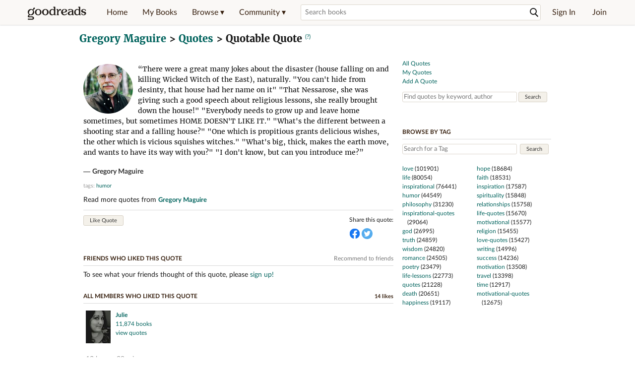

--- FILE ---
content_type: text/html; charset=utf-8
request_url: https://www.goodreads.com/quotes/108815-there-were-a-great-many-jokes-about-the-disaster-house
body_size: 17341
content:
<!DOCTYPE html>
<html class="desktop
">
<head prefix="og: http://ogp.me/ns# fb: http://ogp.me/ns/fb# good_reads: http://ogp.me/ns/fb/good_reads#">
  <title>Quote by Gregory Maguire: “There were a great many jokes about the disaste...”</title>

<meta content="Gregory Maguire — ‘There were a great many jokes about the disaster (house falling on and killing Wicked Witch of the East), naturally. You can't hide f..." name='description'>
<meta content='telephone=no' name='format-detection'>
<link href='https://www.goodreads.com/quotes/108815-there-were-a-great-many-jokes-about-the-disaster-house' rel='canonical'>
  <!-- OPEN GRAPH-->
  <meta content='2415071772' property='fb:app_id'>
<meta content='A quote by Gregory Maguire' property='og:title'>
<meta content="There were a great many jokes about the disaster (house falling on and killing Wicked Witch of the East), naturally. You can't hide from desinty, that h..." property='og:description'>
<meta content='https://images.gr-assets.com/authors/1319068553p8/7025.jpg' property='og:image'>
<meta content='https://www.goodreads.com/quotes/108815-there-were-a-great-many-jokes-about-the-disaster-house' property='og:url'>
<meta content='https://www.goodreads.com/author/show/7025.Gregory_Maguire' property='og:see_also'>




  
  <!-- * Copied from https://info.analytics.a2z.com/#/docs/data_collection/csa/onboard */ -->
<script>
  //<![CDATA[
    !function(){function n(n,t){var r=i(n);return t&&(r=r("instance",t)),r}var r=[],c=0,i=function(t){return function(){var n=c++;return r.push([t,[].slice.call(arguments,0),n,{time:Date.now()}]),i(n)}};n._s=r,this.csa=n}();
    
    if (window.csa) {
      window.csa("Config", {
        "Application": "GoodreadsMonolith",
        "Events.SushiEndpoint": "https://unagi.amazon.com/1/events/com.amazon.csm.csa.prod",
        "Events.Namespace": "csa",
        "CacheDetection.RequestID": "APZA866QA8XW2N2WN0AF",
        "ObfuscatedMarketplaceId": "A1PQBFHBHS6YH1"
      });
    
      window.csa("Events")("setEntity", {
        session: { id: "425-2828541-0795402" },
        page: {requestId: "APZA866QA8XW2N2WN0AF", meaningful: "interactive"}
      });
    }
    
    var e = document.createElement("script"); e.src = "https://m.media-amazon.com/images/I/41mrkPcyPwL.js"; document.head.appendChild(e);
  //]]>
</script>


          <script type="text/javascript">
        if (window.Mobvious === undefined) {
          window.Mobvious = {};
        }
        window.Mobvious.device_type = 'desktop';
        </script>


  
<script src="https://s.gr-assets.com/assets/webfontloader-f0d95107f593df01d332dddc54e598cb.js"></script>
<script>
//<![CDATA[

  WebFont.load({
    classes: false,
    custom: {
      families: ["Lato:n4,n7,i4", "Merriweather:n4,n7,i4"],
      urls: ["https://s.gr-assets.com/assets/gr/fonts-cf24b9fb9a07049b1cf20d385104c1a8.css"]
    }
  });

//]]>
</script>

  <link rel="stylesheet" media="all" href="https://s.gr-assets.com/assets/goodreads-dbae0a4aacf2920f43b7053e28e08b75.css" />

  

  <link rel="stylesheet" media="screen" href="https://s.gr-assets.com/assets/common_images-52bf53648cedebbe6988969ad4c628e3.css" />

  <script type="text/javascript">
    window.CKEDITOR_BASEPATH = 'https://s.gr-assets.com/assets/ckeditor/';
  </script>

  <script src="https://s.gr-assets.com/assets/desktop/libraries-c07ee2e4be9ade4a64546b3ec60b523b.js"></script>
  <script src="https://s.gr-assets.com/assets/application-8fecfbed85cd679be5d43c74ec00ed1c.js"></script>

    <script>
  //<![CDATA[
    var gptAdSlots = gptAdSlots || [];
    var googletag = googletag || {};
    googletag.cmd = googletag.cmd || [];
    (function() {
      var gads = document.createElement("script");
      gads.async = true;
      gads.type = "text/javascript";
      var useSSL = "https:" == document.location.protocol;
      gads.src = (useSSL ? "https:" : "http:") +
      "//securepubads.g.doubleclick.net/tag/js/gpt.js";
      var node = document.getElementsByTagName("script")[0];
      node.parentNode.insertBefore(gads, node);
    })();
    // page settings
  //]]>
</script>
<script>
  //<![CDATA[
    googletag.cmd.push(function() {
      googletag.pubads().setTargeting("sid", "osid.a6ab2dd3a9a2aa949e8685762ffa1519");
    googletag.pubads().setTargeting("grsession", "osid.a6ab2dd3a9a2aa949e8685762ffa1519");
    googletag.pubads().setTargeting("surface", "desktop");
    googletag.pubads().setTargeting("signedin", "false");
    googletag.pubads().setTargeting("gr_author", "false");
    googletag.pubads().setTargeting("author", [7025]);
      googletag.pubads().enableAsyncRendering();
      googletag.pubads().enableSingleRequest();
      googletag.pubads().collapseEmptyDivs(true);
      googletag.pubads().disableInitialLoad();
      googletag.setConfig({
        safeFrame: {
          forceSafeFrame: true,
          sandbox: true
        }
      });
      googletag.enableServices();
    });
  //]]>
</script>
<script>
  //<![CDATA[
    ! function(a9, a, p, s, t, A, g) {
      if (a[a9]) return;
    
      function q(c, r) {
        a[a9]._Q.push([c, r])
      }
      a[a9] = {
      init: function() {
        q("i", arguments)
      },
      fetchBids: function() {
        q("f", arguments)
      },
      setDisplayBids: function() {},
        _Q: []
      };
      A = p.createElement(s);
      A.async = !0;
      A.src = t;
      g = p.getElementsByTagName(s)[0];
      g.parentNode.insertBefore(A, g)
    }("apstag", window, document, "script", "//c.amazon-adsystem.com/aax2/apstag.js");
    
    apstag.init({
      pubID: '3211', adServer: 'googletag', bidTimeout: 4e3, deals: true, params: { aps_privacy: '1YN' }
    });
  //]]>
</script>



  <meta name="csrf-param" content="authenticity_token" />
<meta name="csrf-token" content="QScbGtXCL/ughFlE/Nq+SHcyEITvaIA8FOKu6Z49sMa6q9vIiMFC2Rg4Dxy0h09BGXzEDjvE5V5aG5kmaN0jrQ==" />

  <meta name="request-id" content="APZA866QA8XW2N2WN0AF" />

    <script src="https://s.gr-assets.com/assets/react_client_side/external_dependencies-2e2b90fafc.js" defer="defer"></script>
<script src="https://s.gr-assets.com/assets/react_client_side/site_header-30df57490b.js" defer="defer"></script>
<script src="https://s.gr-assets.com/assets/react_client_side/custom_react_ujs-b1220d5e0a4820e90b905c302fc5cb52.js" defer="defer"></script>


  <script>
  //<![CDATA[
    $grfb.init.done(function() {
      if (this.auth.status === "not_authorized") {
        // logged into Facebook user but not a GR app user; show FB button
        $j("#generalRegPrompt").hide();
      } else {
        $j("#facebookRegPrompt").hide();
      }
      $j("#connectPrompt").show();
    });
  //]]>
</script>


  
  
  

  <link rel="search" type="application/opensearchdescription+xml" href="/opensearch.xml" title="Goodreads">

    <meta name="description" content="Gregory Maguire — ‘There were a great many jokes about the disaster (house falling on and killing Wicked Witch of the East), naturally. You can't hide f...">


  <meta content='summary' name='twitter:card'>
<meta content='@goodreads' name='twitter:site'>
<meta content='A quote by Gregory Maguire' name='twitter:title'>
<meta content="There were a great many jokes about the disaster (house falling on and killing Wicked Witch of the East), naturally. You can't hide from desinty, that h..." name='twitter:description'>
<meta content='https://images.gr-assets.com/authors/1319068553p8/7025.jpg' name='twitter:image'>
<meta content='A quote by Gregory Maguire' name='twitter:image:alt'>


  <meta name="verify-v1" content="cEf8XOH0pulh1aYQeZ1gkXHsQ3dMPSyIGGYqmF53690=">
  <meta name="google-site-verification" content="PfFjeZ9OK1RrUrKlmAPn_iZJ_vgHaZO1YQ-QlG2VsJs" />
  <meta name="apple-itunes-app" content="app-id=355833469">
</head>


<body class="">
<div data-react-class="ReactComponents.StoresInitializer" data-react-props="{}"><noscript data-reactid=".1n4shpwftdk" data-react-checksum="-1101393480"></noscript></div>

<script src="https://s.gr-assets.com/assets/fb_dep_form-e2e4a0d9dc062011458143c32b2d789b.js"></script>

<div class="content" id="bodycontainer" style="">
    <script>
  //<![CDATA[
    var initializeGrfb = function() {
      $grfb.initialize({
        appId: "2415071772"
      });
    };
    if (typeof $grfb !== "undefined") {
      initializeGrfb();
    } else {
      window.addEventListener("DOMContentLoaded", function() {
        if (typeof $grfb !== "undefined") {
          initializeGrfb();
        }
      });
    }
  //]]>
</script>

<script>
  //<![CDATA[
    function loadScript(url, callback) {
      var script = document.createElement("script");
      script.type = "text/javascript";
    
      if (script.readyState) {  //Internet Explorer
          script.onreadystatechange = function() {
            if (script.readyState == "loaded" ||
                    script.readyState == "complete") {
              script.onreadystatechange = null;
              callback();
            }
          };
      } else {  //Other browsers
        script.onload = function() {
          callback();
        };
      }
    
      script.src = url;
      document.getElementsByTagName("head")[0].appendChild(script);
    }
    
    function initAppleId() {
      AppleID.auth.init({
        clientId : 'com.goodreads.app', 
        scope : 'name email',
        redirectURI: 'https://www.goodreads.com/apple_users/sign_in_with_apple_web',
        state: 'apple_oauth_state_3110b2b8-082e-4169-ade6-7e2d77113eeb'
      });
    }
    
    var initializeSiwa = function() {
      var APPLE_SIGN_IN_JS_URL =  "https://appleid.cdn-apple.com/appleauth/static/jsapi/appleid/1/en_US/appleid.auth.js"
      loadScript(APPLE_SIGN_IN_JS_URL, initAppleId);
    };
    if (typeof AppleID !== "undefined") {
      initAppleId();
    } else {
      initializeSiwa();
    }
  //]]>
</script>

<div class='siteHeader'>
<div data-react-class="ReactComponents.HeaderStoreConnector" data-react-props="{&quot;myBooksUrl&quot;:&quot;/review/list?ref=nav_mybooks&quot;,&quot;browseUrl&quot;:&quot;/book?ref=nav_brws&quot;,&quot;recommendationsUrl&quot;:&quot;/recommendations?ref=nav_brws_recs&quot;,&quot;choiceAwardsUrl&quot;:&quot;/choiceawards?ref=nav_brws_gca&quot;,&quot;genresIndexUrl&quot;:&quot;/genres?ref=nav_brws_genres&quot;,&quot;giveawayUrl&quot;:&quot;/giveaway?ref=nav_brws_giveaways&quot;,&quot;exploreUrl&quot;:&quot;/book?ref=nav_brws_explore&quot;,&quot;homeUrl&quot;:&quot;/?ref=nav_home&quot;,&quot;listUrl&quot;:&quot;/list?ref=nav_brws_lists&quot;,&quot;newsUrl&quot;:&quot;/news?ref=nav_brws_news&quot;,&quot;communityUrl&quot;:&quot;/group?ref=nav_comm&quot;,&quot;groupsUrl&quot;:&quot;/group?ref=nav_comm_groups&quot;,&quot;quotesUrl&quot;:&quot;/quotes?ref=nav_comm_quotes&quot;,&quot;featuredAskAuthorUrl&quot;:&quot;/ask_the_author?ref=nav_comm_askauthor&quot;,&quot;autocompleteUrl&quot;:&quot;/book/auto_complete&quot;,&quot;defaultLogoActionUrl&quot;:&quot;/&quot;,&quot;topFullImage&quot;:{},&quot;logo&quot;:{&quot;clickthroughUrl&quot;:&quot;/&quot;,&quot;altText&quot;:&quot;Goodreads Home&quot;},&quot;searchPath&quot;:&quot;/search&quot;,&quot;newReleasesUrl&quot;:&quot;/book/popular_by_date/2026/1?ref=nav_brws_newrels&quot;,&quot;signInUrl&quot;:&quot;/user/sign_in&quot;,&quot;signUpUrl&quot;:&quot;/user/sign_up&quot;,&quot;signInWithReturnUrl&quot;:true,&quot;deployServices&quot;:[],&quot;defaultLogoAltText&quot;:&quot;Goodreads Home&quot;,&quot;mobviousDeviceType&quot;:&quot;desktop&quot;}"><header data-reactid=".1wimatu52mk" data-react-checksum="290908341"><div class="siteHeader__topLine gr-box gr-box--withShadow" data-reactid=".1wimatu52mk.1"><div class="siteHeader__contents" data-reactid=".1wimatu52mk.1.0"><div class="siteHeader__topLevelItem siteHeader__topLevelItem--searchIcon" data-reactid=".1wimatu52mk.1.0.0"><button class="siteHeader__searchIcon gr-iconButton" aria-label="Toggle search" type="button" data-ux-click="true" data-reactid=".1wimatu52mk.1.0.0.0"></button></div><a href="/" class="siteHeader__logo" aria-label="Goodreads Home" title="Goodreads Home" data-reactid=".1wimatu52mk.1.0.1"></a><nav class="siteHeader__primaryNavInline" data-reactid=".1wimatu52mk.1.0.2"><ul role="menu" class="siteHeader__menuList" data-reactid=".1wimatu52mk.1.0.2.0"><li class="siteHeader__topLevelItem siteHeader__topLevelItem--home" data-reactid=".1wimatu52mk.1.0.2.0.0"><a href="/?ref=nav_home" class="siteHeader__topLevelLink" data-reactid=".1wimatu52mk.1.0.2.0.0.0">Home</a></li><li class="siteHeader__topLevelItem" data-reactid=".1wimatu52mk.1.0.2.0.1"><a href="/review/list?ref=nav_mybooks" class="siteHeader__topLevelLink" data-reactid=".1wimatu52mk.1.0.2.0.1.0">My Books</a></li><li class="siteHeader__topLevelItem" data-reactid=".1wimatu52mk.1.0.2.0.2"><div class="primaryNavMenu primaryNavMenu--siteHeaderBrowseMenu ignore-react-onclickoutside" data-reactid=".1wimatu52mk.1.0.2.0.2.0"><a class="primaryNavMenu__trigger primaryNavMenu__trigger--siteHeaderBrowseMenu" href="/book?ref=nav_brws" role="button" aria-haspopup="true" aria-expanded="false" data-ux-click="true" data-reactid=".1wimatu52mk.1.0.2.0.2.0.0"><span data-reactid=".1wimatu52mk.1.0.2.0.2.0.0.0">Browse ▾</span></a><div class="primaryNavMenu__menu gr-box gr-box--withShadowLarge wide" role="menu" data-reactid=".1wimatu52mk.1.0.2.0.2.0.1"><div class="siteHeader__browseMenuDropdown" data-reactid=".1wimatu52mk.1.0.2.0.2.0.1.0"><ul class="siteHeader__subNav" data-reactid=".1wimatu52mk.1.0.2.0.2.0.1.0.0"><li role="menuitem Recommendations" class="menuLink" aria-label="Recommendations" data-reactid=".1wimatu52mk.1.0.2.0.2.0.1.0.0.0"><a href="/recommendations?ref=nav_brws_recs" class="siteHeader__subNavLink" data-reactid=".1wimatu52mk.1.0.2.0.2.0.1.0.0.0.0">Recommendations</a></li><li role="menuitem Choice Awards" class="menuLink" aria-label="Choice Awards" data-reactid=".1wimatu52mk.1.0.2.0.2.0.1.0.0.1"><a href="/choiceawards?ref=nav_brws_gca" class="siteHeader__subNavLink" data-reactid=".1wimatu52mk.1.0.2.0.2.0.1.0.0.1.0">Choice Awards</a></li><li role="menuitem Genres" class="menuLink" aria-label="Genres" data-reactid=".1wimatu52mk.1.0.2.0.2.0.1.0.0.2"><a href="/genres?ref=nav_brws_genres" class="siteHeader__subNavLink siteHeader__subNavLink--genresIndex" data-reactid=".1wimatu52mk.1.0.2.0.2.0.1.0.0.2.0">Genres</a></li><li role="menuitem Giveaways" class="menuLink" aria-label="Giveaways" data-reactid=".1wimatu52mk.1.0.2.0.2.0.1.0.0.3"><a href="/giveaway?ref=nav_brws_giveaways" class="siteHeader__subNavLink" data-reactid=".1wimatu52mk.1.0.2.0.2.0.1.0.0.3.0">Giveaways</a></li><li role="menuitem New Releases" class="menuLink" aria-label="New Releases" data-reactid=".1wimatu52mk.1.0.2.0.2.0.1.0.0.4"><a href="/book/popular_by_date/2026/1?ref=nav_brws_newrels" class="siteHeader__subNavLink" data-reactid=".1wimatu52mk.1.0.2.0.2.0.1.0.0.4.0">New Releases</a></li><li role="menuitem Lists" class="menuLink" aria-label="Lists" data-reactid=".1wimatu52mk.1.0.2.0.2.0.1.0.0.5"><a href="/list?ref=nav_brws_lists" class="siteHeader__subNavLink" data-reactid=".1wimatu52mk.1.0.2.0.2.0.1.0.0.5.0">Lists</a></li><li role="menuitem Explore" class="menuLink" aria-label="Explore" data-reactid=".1wimatu52mk.1.0.2.0.2.0.1.0.0.6"><a href="/book?ref=nav_brws_explore" class="siteHeader__subNavLink" data-reactid=".1wimatu52mk.1.0.2.0.2.0.1.0.0.6.0">Explore</a></li><li role="menuitem News &amp; Interviews" class="menuLink" aria-label="News &amp; Interviews" data-reactid=".1wimatu52mk.1.0.2.0.2.0.1.0.0.7"><a href="/news?ref=nav_brws_news" class="siteHeader__subNavLink" data-reactid=".1wimatu52mk.1.0.2.0.2.0.1.0.0.7.0">News &amp; Interviews</a></li></ul><div class="siteHeader__spotlight siteHeader__spotlight--withoutSubMenu" data-reactid=".1wimatu52mk.1.0.2.0.2.0.1.0.1"><div class="genreListContainer" data-reactid=".1wimatu52mk.1.0.2.0.2.0.1.0.1.0"><div class="siteHeader__heading siteHeader__title" data-reactid=".1wimatu52mk.1.0.2.0.2.0.1.0.1.0.0">Genres</div><ul class="genreList" data-reactid=".1wimatu52mk.1.0.2.0.2.0.1.0.1.0.1:$genreList0"><li role="menuitem" class="genreList__genre" data-reactid=".1wimatu52mk.1.0.2.0.2.0.1.0.1.0.1:$genreList0.0:$Art"><a href="/genres/art" class="genreList__genreLink gr-hyperlink gr-hyperlink--naked" data-reactid=".1wimatu52mk.1.0.2.0.2.0.1.0.1.0.1:$genreList0.0:$Art.0">Art</a></li><li role="menuitem" class="genreList__genre" data-reactid=".1wimatu52mk.1.0.2.0.2.0.1.0.1.0.1:$genreList0.0:$Biography"><a href="/genres/biography" class="genreList__genreLink gr-hyperlink gr-hyperlink--naked" data-reactid=".1wimatu52mk.1.0.2.0.2.0.1.0.1.0.1:$genreList0.0:$Biography.0">Biography</a></li><li role="menuitem" class="genreList__genre" data-reactid=".1wimatu52mk.1.0.2.0.2.0.1.0.1.0.1:$genreList0.0:$Business"><a href="/genres/business" class="genreList__genreLink gr-hyperlink gr-hyperlink--naked" data-reactid=".1wimatu52mk.1.0.2.0.2.0.1.0.1.0.1:$genreList0.0:$Business.0">Business</a></li><li role="menuitem" class="genreList__genre" data-reactid=".1wimatu52mk.1.0.2.0.2.0.1.0.1.0.1:$genreList0.0:$Children&#x27;s"><a href="/genres/children-s" class="genreList__genreLink gr-hyperlink gr-hyperlink--naked" data-reactid=".1wimatu52mk.1.0.2.0.2.0.1.0.1.0.1:$genreList0.0:$Children&#x27;s.0">Children&#x27;s</a></li><li role="menuitem" class="genreList__genre" data-reactid=".1wimatu52mk.1.0.2.0.2.0.1.0.1.0.1:$genreList0.0:$Christian"><a href="/genres/christian" class="genreList__genreLink gr-hyperlink gr-hyperlink--naked" data-reactid=".1wimatu52mk.1.0.2.0.2.0.1.0.1.0.1:$genreList0.0:$Christian.0">Christian</a></li><li role="menuitem" class="genreList__genre" data-reactid=".1wimatu52mk.1.0.2.0.2.0.1.0.1.0.1:$genreList0.0:$Classics"><a href="/genres/classics" class="genreList__genreLink gr-hyperlink gr-hyperlink--naked" data-reactid=".1wimatu52mk.1.0.2.0.2.0.1.0.1.0.1:$genreList0.0:$Classics.0">Classics</a></li><li role="menuitem" class="genreList__genre" data-reactid=".1wimatu52mk.1.0.2.0.2.0.1.0.1.0.1:$genreList0.0:$Comics"><a href="/genres/comics" class="genreList__genreLink gr-hyperlink gr-hyperlink--naked" data-reactid=".1wimatu52mk.1.0.2.0.2.0.1.0.1.0.1:$genreList0.0:$Comics.0">Comics</a></li><li role="menuitem" class="genreList__genre" data-reactid=".1wimatu52mk.1.0.2.0.2.0.1.0.1.0.1:$genreList0.0:$Cookbooks"><a href="/genres/cookbooks" class="genreList__genreLink gr-hyperlink gr-hyperlink--naked" data-reactid=".1wimatu52mk.1.0.2.0.2.0.1.0.1.0.1:$genreList0.0:$Cookbooks.0">Cookbooks</a></li><li role="menuitem" class="genreList__genre" data-reactid=".1wimatu52mk.1.0.2.0.2.0.1.0.1.0.1:$genreList0.0:$Ebooks"><a href="/genres/ebooks" class="genreList__genreLink gr-hyperlink gr-hyperlink--naked" data-reactid=".1wimatu52mk.1.0.2.0.2.0.1.0.1.0.1:$genreList0.0:$Ebooks.0">Ebooks</a></li><li role="menuitem" class="genreList__genre" data-reactid=".1wimatu52mk.1.0.2.0.2.0.1.0.1.0.1:$genreList0.0:$Fantasy"><a href="/genres/fantasy" class="genreList__genreLink gr-hyperlink gr-hyperlink--naked" data-reactid=".1wimatu52mk.1.0.2.0.2.0.1.0.1.0.1:$genreList0.0:$Fantasy.0">Fantasy</a></li></ul><ul class="genreList" data-reactid=".1wimatu52mk.1.0.2.0.2.0.1.0.1.0.1:$genreList1"><li role="menuitem" class="genreList__genre" data-reactid=".1wimatu52mk.1.0.2.0.2.0.1.0.1.0.1:$genreList1.0:$Fiction"><a href="/genres/fiction" class="genreList__genreLink gr-hyperlink gr-hyperlink--naked" data-reactid=".1wimatu52mk.1.0.2.0.2.0.1.0.1.0.1:$genreList1.0:$Fiction.0">Fiction</a></li><li role="menuitem" class="genreList__genre" data-reactid=".1wimatu52mk.1.0.2.0.2.0.1.0.1.0.1:$genreList1.0:$Graphic Novels"><a href="/genres/graphic-novels" class="genreList__genreLink gr-hyperlink gr-hyperlink--naked" data-reactid=".1wimatu52mk.1.0.2.0.2.0.1.0.1.0.1:$genreList1.0:$Graphic Novels.0">Graphic Novels</a></li><li role="menuitem" class="genreList__genre" data-reactid=".1wimatu52mk.1.0.2.0.2.0.1.0.1.0.1:$genreList1.0:$Historical Fiction"><a href="/genres/historical-fiction" class="genreList__genreLink gr-hyperlink gr-hyperlink--naked" data-reactid=".1wimatu52mk.1.0.2.0.2.0.1.0.1.0.1:$genreList1.0:$Historical Fiction.0">Historical Fiction</a></li><li role="menuitem" class="genreList__genre" data-reactid=".1wimatu52mk.1.0.2.0.2.0.1.0.1.0.1:$genreList1.0:$History"><a href="/genres/history" class="genreList__genreLink gr-hyperlink gr-hyperlink--naked" data-reactid=".1wimatu52mk.1.0.2.0.2.0.1.0.1.0.1:$genreList1.0:$History.0">History</a></li><li role="menuitem" class="genreList__genre" data-reactid=".1wimatu52mk.1.0.2.0.2.0.1.0.1.0.1:$genreList1.0:$Horror"><a href="/genres/horror" class="genreList__genreLink gr-hyperlink gr-hyperlink--naked" data-reactid=".1wimatu52mk.1.0.2.0.2.0.1.0.1.0.1:$genreList1.0:$Horror.0">Horror</a></li><li role="menuitem" class="genreList__genre" data-reactid=".1wimatu52mk.1.0.2.0.2.0.1.0.1.0.1:$genreList1.0:$Memoir"><a href="/genres/memoir" class="genreList__genreLink gr-hyperlink gr-hyperlink--naked" data-reactid=".1wimatu52mk.1.0.2.0.2.0.1.0.1.0.1:$genreList1.0:$Memoir.0">Memoir</a></li><li role="menuitem" class="genreList__genre" data-reactid=".1wimatu52mk.1.0.2.0.2.0.1.0.1.0.1:$genreList1.0:$Music"><a href="/genres/music" class="genreList__genreLink gr-hyperlink gr-hyperlink--naked" data-reactid=".1wimatu52mk.1.0.2.0.2.0.1.0.1.0.1:$genreList1.0:$Music.0">Music</a></li><li role="menuitem" class="genreList__genre" data-reactid=".1wimatu52mk.1.0.2.0.2.0.1.0.1.0.1:$genreList1.0:$Mystery"><a href="/genres/mystery" class="genreList__genreLink gr-hyperlink gr-hyperlink--naked" data-reactid=".1wimatu52mk.1.0.2.0.2.0.1.0.1.0.1:$genreList1.0:$Mystery.0">Mystery</a></li><li role="menuitem" class="genreList__genre" data-reactid=".1wimatu52mk.1.0.2.0.2.0.1.0.1.0.1:$genreList1.0:$Nonfiction"><a href="/genres/non-fiction" class="genreList__genreLink gr-hyperlink gr-hyperlink--naked" data-reactid=".1wimatu52mk.1.0.2.0.2.0.1.0.1.0.1:$genreList1.0:$Nonfiction.0">Nonfiction</a></li><li role="menuitem" class="genreList__genre" data-reactid=".1wimatu52mk.1.0.2.0.2.0.1.0.1.0.1:$genreList1.0:$Poetry"><a href="/genres/poetry" class="genreList__genreLink gr-hyperlink gr-hyperlink--naked" data-reactid=".1wimatu52mk.1.0.2.0.2.0.1.0.1.0.1:$genreList1.0:$Poetry.0">Poetry</a></li></ul><ul class="genreList" data-reactid=".1wimatu52mk.1.0.2.0.2.0.1.0.1.0.1:$genreList2"><li role="menuitem" class="genreList__genre" data-reactid=".1wimatu52mk.1.0.2.0.2.0.1.0.1.0.1:$genreList2.0:$Psychology"><a href="/genres/psychology" class="genreList__genreLink gr-hyperlink gr-hyperlink--naked" data-reactid=".1wimatu52mk.1.0.2.0.2.0.1.0.1.0.1:$genreList2.0:$Psychology.0">Psychology</a></li><li role="menuitem" class="genreList__genre" data-reactid=".1wimatu52mk.1.0.2.0.2.0.1.0.1.0.1:$genreList2.0:$Romance"><a href="/genres/romance" class="genreList__genreLink gr-hyperlink gr-hyperlink--naked" data-reactid=".1wimatu52mk.1.0.2.0.2.0.1.0.1.0.1:$genreList2.0:$Romance.0">Romance</a></li><li role="menuitem" class="genreList__genre" data-reactid=".1wimatu52mk.1.0.2.0.2.0.1.0.1.0.1:$genreList2.0:$Science"><a href="/genres/science" class="genreList__genreLink gr-hyperlink gr-hyperlink--naked" data-reactid=".1wimatu52mk.1.0.2.0.2.0.1.0.1.0.1:$genreList2.0:$Science.0">Science</a></li><li role="menuitem" class="genreList__genre" data-reactid=".1wimatu52mk.1.0.2.0.2.0.1.0.1.0.1:$genreList2.0:$Science Fiction"><a href="/genres/science-fiction" class="genreList__genreLink gr-hyperlink gr-hyperlink--naked" data-reactid=".1wimatu52mk.1.0.2.0.2.0.1.0.1.0.1:$genreList2.0:$Science Fiction.0">Science Fiction</a></li><li role="menuitem" class="genreList__genre" data-reactid=".1wimatu52mk.1.0.2.0.2.0.1.0.1.0.1:$genreList2.0:$Self Help"><a href="/genres/self-help" class="genreList__genreLink gr-hyperlink gr-hyperlink--naked" data-reactid=".1wimatu52mk.1.0.2.0.2.0.1.0.1.0.1:$genreList2.0:$Self Help.0">Self Help</a></li><li role="menuitem" class="genreList__genre" data-reactid=".1wimatu52mk.1.0.2.0.2.0.1.0.1.0.1:$genreList2.0:$Sports"><a href="/genres/sports" class="genreList__genreLink gr-hyperlink gr-hyperlink--naked" data-reactid=".1wimatu52mk.1.0.2.0.2.0.1.0.1.0.1:$genreList2.0:$Sports.0">Sports</a></li><li role="menuitem" class="genreList__genre" data-reactid=".1wimatu52mk.1.0.2.0.2.0.1.0.1.0.1:$genreList2.0:$Thriller"><a href="/genres/thriller" class="genreList__genreLink gr-hyperlink gr-hyperlink--naked" data-reactid=".1wimatu52mk.1.0.2.0.2.0.1.0.1.0.1:$genreList2.0:$Thriller.0">Thriller</a></li><li role="menuitem" class="genreList__genre" data-reactid=".1wimatu52mk.1.0.2.0.2.0.1.0.1.0.1:$genreList2.0:$Travel"><a href="/genres/travel" class="genreList__genreLink gr-hyperlink gr-hyperlink--naked" data-reactid=".1wimatu52mk.1.0.2.0.2.0.1.0.1.0.1:$genreList2.0:$Travel.0">Travel</a></li><li role="menuitem" class="genreList__genre" data-reactid=".1wimatu52mk.1.0.2.0.2.0.1.0.1.0.1:$genreList2.0:$Young Adult"><a href="/genres/young-adult" class="genreList__genreLink gr-hyperlink gr-hyperlink--naked" data-reactid=".1wimatu52mk.1.0.2.0.2.0.1.0.1.0.1:$genreList2.0:$Young Adult.0">Young Adult</a></li><li role="menuitem" class="genreList__genre" data-reactid=".1wimatu52mk.1.0.2.0.2.0.1.0.1.0.1:$genreList2.1"><a href="/genres" class="genreList__genreLink gr-hyperlink gr-hyperlink--naked" data-reactid=".1wimatu52mk.1.0.2.0.2.0.1.0.1.0.1:$genreList2.1.0">More Genres</a></li></ul></div></div></div></div></div></li><li class="siteHeader__topLevelItem siteHeader__topLevelItem--community" data-reactid=".1wimatu52mk.1.0.2.0.3"><div class="primaryNavMenu ignore-react-onclickoutside" data-reactid=".1wimatu52mk.1.0.2.0.3.0"><a class="primaryNavMenu__trigger" href="/group?ref=nav_comm" role="button" aria-haspopup="true" aria-expanded="false" data-ux-click="true" data-reactid=".1wimatu52mk.1.0.2.0.3.0.0"><span data-reactid=".1wimatu52mk.1.0.2.0.3.0.0.0">Community ▾</span></a><div class="primaryNavMenu__menu gr-box gr-box--withShadowLarge" role="menu" data-reactid=".1wimatu52mk.1.0.2.0.3.0.1"><ul class="siteHeader__subNav" data-reactid=".1wimatu52mk.1.0.2.0.3.0.1.0"><li role="menuitem Groups" class="menuLink" aria-label="Groups" data-reactid=".1wimatu52mk.1.0.2.0.3.0.1.0.0"><a href="/group?ref=nav_comm_groups" class="siteHeader__subNavLink" data-reactid=".1wimatu52mk.1.0.2.0.3.0.1.0.0.0">Groups</a></li><li role="menuitem Quotes" class="menuLink" aria-label="Quotes" data-reactid=".1wimatu52mk.1.0.2.0.3.0.1.0.2"><a href="/quotes?ref=nav_comm_quotes" class="siteHeader__subNavLink" data-reactid=".1wimatu52mk.1.0.2.0.3.0.1.0.2.0">Quotes</a></li><li role="menuitem Ask the Author" class="menuLink" aria-label="Ask the Author" data-reactid=".1wimatu52mk.1.0.2.0.3.0.1.0.3"><a href="/ask_the_author?ref=nav_comm_askauthor" class="siteHeader__subNavLink" data-reactid=".1wimatu52mk.1.0.2.0.3.0.1.0.3.0">Ask the Author</a></li></ul></div></div></li></ul></nav><div accept-charset="UTF-8" class="searchBox searchBox--navbar" data-reactid=".1wimatu52mk.1.0.3"><form autocomplete="off" action="/search" class="searchBox__form" role="search" aria-label="Search for books to add to your shelves" data-reactid=".1wimatu52mk.1.0.3.0"><input class="searchBox__input searchBox__input--navbar" autocomplete="off" name="q" type="text" placeholder="Search books" aria-label="Search books" aria-controls="searchResults" data-reactid=".1wimatu52mk.1.0.3.0.0"/><input type="hidden" name="qid" value="" data-reactid=".1wimatu52mk.1.0.3.0.1"/><button type="submit" class="searchBox__icon--magnifyingGlass gr-iconButton searchBox__icon searchBox__icon--navbar" aria-label="Search" data-reactid=".1wimatu52mk.1.0.3.0.2"></button></form></div><ul class="siteHeader__personal" data-reactid=".1wimatu52mk.1.0.4"><li class="siteHeader__topLevelItem siteHeader__topLevelItem--signedOut" data-reactid=".1wimatu52mk.1.0.4.0"><a href="/user/sign_in?returnurl=undefined" rel="nofollow" class="siteHeader__topLevelLink" data-reactid=".1wimatu52mk.1.0.4.0.0">Sign In</a></li><li class="siteHeader__topLevelItem siteHeader__topLevelItem--signedOut" data-reactid=".1wimatu52mk.1.0.4.1"><a href="/user/sign_up" rel="nofollow" class="siteHeader__topLevelLink" data-reactid=".1wimatu52mk.1.0.4.1.0">Join</a></li></ul><div class="siteHeader__topLevelItem siteHeader__topLevelItem--signUp" data-reactid=".1wimatu52mk.1.0.5"><a href="/user/sign_up" class="gr-button gr-button--dark" rel="nofollow" data-reactid=".1wimatu52mk.1.0.5.0">Sign up</a></div><div class="modal modal--overlay modal--drawer" tabindex="0" data-reactid=".1wimatu52mk.1.0.7"><div data-reactid=".1wimatu52mk.1.0.7.0"><div class="modal__close" data-reactid=".1wimatu52mk.1.0.7.0.0"><button type="button" class="gr-iconButton" data-reactid=".1wimatu52mk.1.0.7.0.0.0"><img alt="Dismiss" src="//s.gr-assets.com/assets/gr/icons/icon_close_white-dbf4152deeef5bd3915d5d12210bf05f.svg" data-reactid=".1wimatu52mk.1.0.7.0.0.0.0"/></button></div><div class="modal__content" data-reactid=".1wimatu52mk.1.0.7.0.1"><div class="personalNavDrawer" data-reactid=".1wimatu52mk.1.0.7.0.1.0"><div class="personalNavDrawer__personalNavContainer" data-reactid=".1wimatu52mk.1.0.7.0.1.0.0"><noscript data-reactid=".1wimatu52mk.1.0.7.0.1.0.0.0"></noscript></div><div class="personalNavDrawer__profileAndLinksContainer" data-reactid=".1wimatu52mk.1.0.7.0.1.0.1"><div class="personalNavDrawer__profileContainer gr-mediaFlexbox gr-mediaFlexbox--alignItemsCenter" data-reactid=".1wimatu52mk.1.0.7.0.1.0.1.0"><div class="gr-mediaFlexbox__media" data-reactid=".1wimatu52mk.1.0.7.0.1.0.1.0.0"><img class="circularIcon circularIcon--large circularIcon--border" data-reactid=".1wimatu52mk.1.0.7.0.1.0.1.0.0.0"/></div><div class="gr-mediaFlexbox__desc" data-reactid=".1wimatu52mk.1.0.7.0.1.0.1.0.1"><a class="gr-hyperlink gr-hyperlink--bold" data-reactid=".1wimatu52mk.1.0.7.0.1.0.1.0.1.0"></a><div class="u-displayBlock" data-reactid=".1wimatu52mk.1.0.7.0.1.0.1.0.1.1"><a class="gr-hyperlink gr-hyperlink--naked" data-reactid=".1wimatu52mk.1.0.7.0.1.0.1.0.1.1.0">View profile</a></div></div></div><div class="personalNavDrawer__profileMenuContainer" data-reactid=".1wimatu52mk.1.0.7.0.1.0.1.1"><ul data-reactid=".1wimatu52mk.1.0.7.0.1.0.1.1.0"><li role="menuitem Profile" class="menuLink" aria-label="Profile" data-reactid=".1wimatu52mk.1.0.7.0.1.0.1.1.0.0"><span data-reactid=".1wimatu52mk.1.0.7.0.1.0.1.1.0.0.0"><a class="siteHeader__subNavLink" data-reactid=".1wimatu52mk.1.0.7.0.1.0.1.1.0.0.0.0">Profile</a></span></li><li role="menuitem Friends" class="menuLink" aria-label="Friends" data-reactid=".1wimatu52mk.1.0.7.0.1.0.1.1.0.3"><a class="siteHeader__subNavLink" data-reactid=".1wimatu52mk.1.0.7.0.1.0.1.1.0.3.0">Friends</a></li><li role="menuitem Groups" class="menuLink" aria-label="Groups" data-reactid=".1wimatu52mk.1.0.7.0.1.0.1.1.0.4"><span data-reactid=".1wimatu52mk.1.0.7.0.1.0.1.1.0.4.0"><a class="siteHeader__subNavLink" data-reactid=".1wimatu52mk.1.0.7.0.1.0.1.1.0.4.0.0"><span data-reactid=".1wimatu52mk.1.0.7.0.1.0.1.1.0.4.0.0.0">Groups</span></a></span></li><li role="menuitem Discussions" class="menuLink" aria-label="Discussions" data-reactid=".1wimatu52mk.1.0.7.0.1.0.1.1.0.5"><a class="siteHeader__subNavLink" data-reactid=".1wimatu52mk.1.0.7.0.1.0.1.1.0.5.0">Discussions</a></li><li role="menuitem Comments" class="menuLink" aria-label="Comments" data-reactid=".1wimatu52mk.1.0.7.0.1.0.1.1.0.6"><a class="siteHeader__subNavLink" data-reactid=".1wimatu52mk.1.0.7.0.1.0.1.1.0.6.0">Comments</a></li><li role="menuitem Reading Challenge" class="menuLink" aria-label="Reading Challenge" data-reactid=".1wimatu52mk.1.0.7.0.1.0.1.1.0.7"><a class="siteHeader__subNavLink" data-reactid=".1wimatu52mk.1.0.7.0.1.0.1.1.0.7.0">Reading Challenge</a></li><li role="menuitem Kindle Notes &amp; Highlights" class="menuLink" aria-label="Kindle Notes &amp; Highlights" data-reactid=".1wimatu52mk.1.0.7.0.1.0.1.1.0.8"><a class="siteHeader__subNavLink" data-reactid=".1wimatu52mk.1.0.7.0.1.0.1.1.0.8.0">Kindle Notes &amp; Highlights</a></li><li role="menuitem Quotes" class="menuLink" aria-label="Quotes" data-reactid=".1wimatu52mk.1.0.7.0.1.0.1.1.0.9"><a class="siteHeader__subNavLink" data-reactid=".1wimatu52mk.1.0.7.0.1.0.1.1.0.9.0">Quotes</a></li><li role="menuitem Favorite genres" class="menuLink" aria-label="Favorite genres" data-reactid=".1wimatu52mk.1.0.7.0.1.0.1.1.0.a"><a class="siteHeader__subNavLink" data-reactid=".1wimatu52mk.1.0.7.0.1.0.1.1.0.a.0">Favorite genres</a></li><li role="menuitem Friends&#x27; recommendations" class="menuLink" aria-label="Friends&#x27; recommendations" data-reactid=".1wimatu52mk.1.0.7.0.1.0.1.1.0.b"><span data-reactid=".1wimatu52mk.1.0.7.0.1.0.1.1.0.b.0"><a class="siteHeader__subNavLink" data-reactid=".1wimatu52mk.1.0.7.0.1.0.1.1.0.b.0.0"><span data-reactid=".1wimatu52mk.1.0.7.0.1.0.1.1.0.b.0.0.0">Friends’ recommendations</span></a></span></li><li role="menuitem Account settings" class="menuLink" aria-label="Account settings" data-reactid=".1wimatu52mk.1.0.7.0.1.0.1.1.0.c"><a class="siteHeader__subNavLink u-topGrayBorder" data-reactid=".1wimatu52mk.1.0.7.0.1.0.1.1.0.c.0">Account settings</a></li><li role="menuitem Help" class="menuLink" aria-label="Help" data-reactid=".1wimatu52mk.1.0.7.0.1.0.1.1.0.d"><a class="siteHeader__subNavLink" data-reactid=".1wimatu52mk.1.0.7.0.1.0.1.1.0.d.0">Help</a></li><li role="menuitem Sign out" class="menuLink" aria-label="Sign out" data-reactid=".1wimatu52mk.1.0.7.0.1.0.1.1.0.e"><a class="siteHeader__subNavLink" data-method="POST" data-reactid=".1wimatu52mk.1.0.7.0.1.0.1.1.0.e.0">Sign out</a></li></ul></div></div></div></div></div></div></div></div><div class="headroom-wrapper" data-reactid=".1wimatu52mk.2"><div style="position:relative;top:0;left:0;right:0;z-index:1;-webkit-transform:translateY(0);-ms-transform:translateY(0);transform:translateY(0);" class="headroom headroom--unfixed" data-reactid=".1wimatu52mk.2.0"><nav class="siteHeader__primaryNavSeparateLine gr-box gr-box--withShadow" data-reactid=".1wimatu52mk.2.0.0"><ul role="menu" class="siteHeader__menuList" data-reactid=".1wimatu52mk.2.0.0.0"><li class="siteHeader__topLevelItem siteHeader__topLevelItem--home" data-reactid=".1wimatu52mk.2.0.0.0.0"><a href="/?ref=nav_home" class="siteHeader__topLevelLink" data-reactid=".1wimatu52mk.2.0.0.0.0.0">Home</a></li><li class="siteHeader__topLevelItem" data-reactid=".1wimatu52mk.2.0.0.0.1"><a href="/review/list?ref=nav_mybooks" class="siteHeader__topLevelLink" data-reactid=".1wimatu52mk.2.0.0.0.1.0">My Books</a></li><li class="siteHeader__topLevelItem" data-reactid=".1wimatu52mk.2.0.0.0.2"><div class="primaryNavMenu primaryNavMenu--siteHeaderBrowseMenu ignore-react-onclickoutside" data-reactid=".1wimatu52mk.2.0.0.0.2.0"><a class="primaryNavMenu__trigger primaryNavMenu__trigger--siteHeaderBrowseMenu" href="/book?ref=nav_brws" role="button" aria-haspopup="true" aria-expanded="false" data-ux-click="true" data-reactid=".1wimatu52mk.2.0.0.0.2.0.0"><span data-reactid=".1wimatu52mk.2.0.0.0.2.0.0.0">Browse ▾</span></a><div class="primaryNavMenu__menu gr-box gr-box--withShadowLarge wide" role="menu" data-reactid=".1wimatu52mk.2.0.0.0.2.0.1"><div class="siteHeader__browseMenuDropdown" data-reactid=".1wimatu52mk.2.0.0.0.2.0.1.0"><ul class="siteHeader__subNav" data-reactid=".1wimatu52mk.2.0.0.0.2.0.1.0.0"><li role="menuitem Recommendations" class="menuLink" aria-label="Recommendations" data-reactid=".1wimatu52mk.2.0.0.0.2.0.1.0.0.0"><a href="/recommendations?ref=nav_brws_recs" class="siteHeader__subNavLink" data-reactid=".1wimatu52mk.2.0.0.0.2.0.1.0.0.0.0">Recommendations</a></li><li role="menuitem Choice Awards" class="menuLink" aria-label="Choice Awards" data-reactid=".1wimatu52mk.2.0.0.0.2.0.1.0.0.1"><a href="/choiceawards?ref=nav_brws_gca" class="siteHeader__subNavLink" data-reactid=".1wimatu52mk.2.0.0.0.2.0.1.0.0.1.0">Choice Awards</a></li><li role="menuitem Genres" class="menuLink" aria-label="Genres" data-reactid=".1wimatu52mk.2.0.0.0.2.0.1.0.0.2"><a href="/genres?ref=nav_brws_genres" class="siteHeader__subNavLink siteHeader__subNavLink--genresIndex" data-reactid=".1wimatu52mk.2.0.0.0.2.0.1.0.0.2.0">Genres</a></li><li role="menuitem Giveaways" class="menuLink" aria-label="Giveaways" data-reactid=".1wimatu52mk.2.0.0.0.2.0.1.0.0.3"><a href="/giveaway?ref=nav_brws_giveaways" class="siteHeader__subNavLink" data-reactid=".1wimatu52mk.2.0.0.0.2.0.1.0.0.3.0">Giveaways</a></li><li role="menuitem New Releases" class="menuLink" aria-label="New Releases" data-reactid=".1wimatu52mk.2.0.0.0.2.0.1.0.0.4"><a href="/book/popular_by_date/2026/1?ref=nav_brws_newrels" class="siteHeader__subNavLink" data-reactid=".1wimatu52mk.2.0.0.0.2.0.1.0.0.4.0">New Releases</a></li><li role="menuitem Lists" class="menuLink" aria-label="Lists" data-reactid=".1wimatu52mk.2.0.0.0.2.0.1.0.0.5"><a href="/list?ref=nav_brws_lists" class="siteHeader__subNavLink" data-reactid=".1wimatu52mk.2.0.0.0.2.0.1.0.0.5.0">Lists</a></li><li role="menuitem Explore" class="menuLink" aria-label="Explore" data-reactid=".1wimatu52mk.2.0.0.0.2.0.1.0.0.6"><a href="/book?ref=nav_brws_explore" class="siteHeader__subNavLink" data-reactid=".1wimatu52mk.2.0.0.0.2.0.1.0.0.6.0">Explore</a></li><li role="menuitem News &amp; Interviews" class="menuLink" aria-label="News &amp; Interviews" data-reactid=".1wimatu52mk.2.0.0.0.2.0.1.0.0.7"><a href="/news?ref=nav_brws_news" class="siteHeader__subNavLink" data-reactid=".1wimatu52mk.2.0.0.0.2.0.1.0.0.7.0">News &amp; Interviews</a></li></ul><div class="siteHeader__spotlight siteHeader__spotlight--withoutSubMenu" data-reactid=".1wimatu52mk.2.0.0.0.2.0.1.0.1"><div class="genreListContainer" data-reactid=".1wimatu52mk.2.0.0.0.2.0.1.0.1.0"><div class="siteHeader__heading siteHeader__title" data-reactid=".1wimatu52mk.2.0.0.0.2.0.1.0.1.0.0">Genres</div><ul class="genreList" data-reactid=".1wimatu52mk.2.0.0.0.2.0.1.0.1.0.1:$genreList0"><li role="menuitem" class="genreList__genre" data-reactid=".1wimatu52mk.2.0.0.0.2.0.1.0.1.0.1:$genreList0.0:$Art"><a href="/genres/art" class="genreList__genreLink gr-hyperlink gr-hyperlink--naked" data-reactid=".1wimatu52mk.2.0.0.0.2.0.1.0.1.0.1:$genreList0.0:$Art.0">Art</a></li><li role="menuitem" class="genreList__genre" data-reactid=".1wimatu52mk.2.0.0.0.2.0.1.0.1.0.1:$genreList0.0:$Biography"><a href="/genres/biography" class="genreList__genreLink gr-hyperlink gr-hyperlink--naked" data-reactid=".1wimatu52mk.2.0.0.0.2.0.1.0.1.0.1:$genreList0.0:$Biography.0">Biography</a></li><li role="menuitem" class="genreList__genre" data-reactid=".1wimatu52mk.2.0.0.0.2.0.1.0.1.0.1:$genreList0.0:$Business"><a href="/genres/business" class="genreList__genreLink gr-hyperlink gr-hyperlink--naked" data-reactid=".1wimatu52mk.2.0.0.0.2.0.1.0.1.0.1:$genreList0.0:$Business.0">Business</a></li><li role="menuitem" class="genreList__genre" data-reactid=".1wimatu52mk.2.0.0.0.2.0.1.0.1.0.1:$genreList0.0:$Children&#x27;s"><a href="/genres/children-s" class="genreList__genreLink gr-hyperlink gr-hyperlink--naked" data-reactid=".1wimatu52mk.2.0.0.0.2.0.1.0.1.0.1:$genreList0.0:$Children&#x27;s.0">Children&#x27;s</a></li><li role="menuitem" class="genreList__genre" data-reactid=".1wimatu52mk.2.0.0.0.2.0.1.0.1.0.1:$genreList0.0:$Christian"><a href="/genres/christian" class="genreList__genreLink gr-hyperlink gr-hyperlink--naked" data-reactid=".1wimatu52mk.2.0.0.0.2.0.1.0.1.0.1:$genreList0.0:$Christian.0">Christian</a></li><li role="menuitem" class="genreList__genre" data-reactid=".1wimatu52mk.2.0.0.0.2.0.1.0.1.0.1:$genreList0.0:$Classics"><a href="/genres/classics" class="genreList__genreLink gr-hyperlink gr-hyperlink--naked" data-reactid=".1wimatu52mk.2.0.0.0.2.0.1.0.1.0.1:$genreList0.0:$Classics.0">Classics</a></li><li role="menuitem" class="genreList__genre" data-reactid=".1wimatu52mk.2.0.0.0.2.0.1.0.1.0.1:$genreList0.0:$Comics"><a href="/genres/comics" class="genreList__genreLink gr-hyperlink gr-hyperlink--naked" data-reactid=".1wimatu52mk.2.0.0.0.2.0.1.0.1.0.1:$genreList0.0:$Comics.0">Comics</a></li><li role="menuitem" class="genreList__genre" data-reactid=".1wimatu52mk.2.0.0.0.2.0.1.0.1.0.1:$genreList0.0:$Cookbooks"><a href="/genres/cookbooks" class="genreList__genreLink gr-hyperlink gr-hyperlink--naked" data-reactid=".1wimatu52mk.2.0.0.0.2.0.1.0.1.0.1:$genreList0.0:$Cookbooks.0">Cookbooks</a></li><li role="menuitem" class="genreList__genre" data-reactid=".1wimatu52mk.2.0.0.0.2.0.1.0.1.0.1:$genreList0.0:$Ebooks"><a href="/genres/ebooks" class="genreList__genreLink gr-hyperlink gr-hyperlink--naked" data-reactid=".1wimatu52mk.2.0.0.0.2.0.1.0.1.0.1:$genreList0.0:$Ebooks.0">Ebooks</a></li><li role="menuitem" class="genreList__genre" data-reactid=".1wimatu52mk.2.0.0.0.2.0.1.0.1.0.1:$genreList0.0:$Fantasy"><a href="/genres/fantasy" class="genreList__genreLink gr-hyperlink gr-hyperlink--naked" data-reactid=".1wimatu52mk.2.0.0.0.2.0.1.0.1.0.1:$genreList0.0:$Fantasy.0">Fantasy</a></li></ul><ul class="genreList" data-reactid=".1wimatu52mk.2.0.0.0.2.0.1.0.1.0.1:$genreList1"><li role="menuitem" class="genreList__genre" data-reactid=".1wimatu52mk.2.0.0.0.2.0.1.0.1.0.1:$genreList1.0:$Fiction"><a href="/genres/fiction" class="genreList__genreLink gr-hyperlink gr-hyperlink--naked" data-reactid=".1wimatu52mk.2.0.0.0.2.0.1.0.1.0.1:$genreList1.0:$Fiction.0">Fiction</a></li><li role="menuitem" class="genreList__genre" data-reactid=".1wimatu52mk.2.0.0.0.2.0.1.0.1.0.1:$genreList1.0:$Graphic Novels"><a href="/genres/graphic-novels" class="genreList__genreLink gr-hyperlink gr-hyperlink--naked" data-reactid=".1wimatu52mk.2.0.0.0.2.0.1.0.1.0.1:$genreList1.0:$Graphic Novels.0">Graphic Novels</a></li><li role="menuitem" class="genreList__genre" data-reactid=".1wimatu52mk.2.0.0.0.2.0.1.0.1.0.1:$genreList1.0:$Historical Fiction"><a href="/genres/historical-fiction" class="genreList__genreLink gr-hyperlink gr-hyperlink--naked" data-reactid=".1wimatu52mk.2.0.0.0.2.0.1.0.1.0.1:$genreList1.0:$Historical Fiction.0">Historical Fiction</a></li><li role="menuitem" class="genreList__genre" data-reactid=".1wimatu52mk.2.0.0.0.2.0.1.0.1.0.1:$genreList1.0:$History"><a href="/genres/history" class="genreList__genreLink gr-hyperlink gr-hyperlink--naked" data-reactid=".1wimatu52mk.2.0.0.0.2.0.1.0.1.0.1:$genreList1.0:$History.0">History</a></li><li role="menuitem" class="genreList__genre" data-reactid=".1wimatu52mk.2.0.0.0.2.0.1.0.1.0.1:$genreList1.0:$Horror"><a href="/genres/horror" class="genreList__genreLink gr-hyperlink gr-hyperlink--naked" data-reactid=".1wimatu52mk.2.0.0.0.2.0.1.0.1.0.1:$genreList1.0:$Horror.0">Horror</a></li><li role="menuitem" class="genreList__genre" data-reactid=".1wimatu52mk.2.0.0.0.2.0.1.0.1.0.1:$genreList1.0:$Memoir"><a href="/genres/memoir" class="genreList__genreLink gr-hyperlink gr-hyperlink--naked" data-reactid=".1wimatu52mk.2.0.0.0.2.0.1.0.1.0.1:$genreList1.0:$Memoir.0">Memoir</a></li><li role="menuitem" class="genreList__genre" data-reactid=".1wimatu52mk.2.0.0.0.2.0.1.0.1.0.1:$genreList1.0:$Music"><a href="/genres/music" class="genreList__genreLink gr-hyperlink gr-hyperlink--naked" data-reactid=".1wimatu52mk.2.0.0.0.2.0.1.0.1.0.1:$genreList1.0:$Music.0">Music</a></li><li role="menuitem" class="genreList__genre" data-reactid=".1wimatu52mk.2.0.0.0.2.0.1.0.1.0.1:$genreList1.0:$Mystery"><a href="/genres/mystery" class="genreList__genreLink gr-hyperlink gr-hyperlink--naked" data-reactid=".1wimatu52mk.2.0.0.0.2.0.1.0.1.0.1:$genreList1.0:$Mystery.0">Mystery</a></li><li role="menuitem" class="genreList__genre" data-reactid=".1wimatu52mk.2.0.0.0.2.0.1.0.1.0.1:$genreList1.0:$Nonfiction"><a href="/genres/non-fiction" class="genreList__genreLink gr-hyperlink gr-hyperlink--naked" data-reactid=".1wimatu52mk.2.0.0.0.2.0.1.0.1.0.1:$genreList1.0:$Nonfiction.0">Nonfiction</a></li><li role="menuitem" class="genreList__genre" data-reactid=".1wimatu52mk.2.0.0.0.2.0.1.0.1.0.1:$genreList1.0:$Poetry"><a href="/genres/poetry" class="genreList__genreLink gr-hyperlink gr-hyperlink--naked" data-reactid=".1wimatu52mk.2.0.0.0.2.0.1.0.1.0.1:$genreList1.0:$Poetry.0">Poetry</a></li></ul><ul class="genreList" data-reactid=".1wimatu52mk.2.0.0.0.2.0.1.0.1.0.1:$genreList2"><li role="menuitem" class="genreList__genre" data-reactid=".1wimatu52mk.2.0.0.0.2.0.1.0.1.0.1:$genreList2.0:$Psychology"><a href="/genres/psychology" class="genreList__genreLink gr-hyperlink gr-hyperlink--naked" data-reactid=".1wimatu52mk.2.0.0.0.2.0.1.0.1.0.1:$genreList2.0:$Psychology.0">Psychology</a></li><li role="menuitem" class="genreList__genre" data-reactid=".1wimatu52mk.2.0.0.0.2.0.1.0.1.0.1:$genreList2.0:$Romance"><a href="/genres/romance" class="genreList__genreLink gr-hyperlink gr-hyperlink--naked" data-reactid=".1wimatu52mk.2.0.0.0.2.0.1.0.1.0.1:$genreList2.0:$Romance.0">Romance</a></li><li role="menuitem" class="genreList__genre" data-reactid=".1wimatu52mk.2.0.0.0.2.0.1.0.1.0.1:$genreList2.0:$Science"><a href="/genres/science" class="genreList__genreLink gr-hyperlink gr-hyperlink--naked" data-reactid=".1wimatu52mk.2.0.0.0.2.0.1.0.1.0.1:$genreList2.0:$Science.0">Science</a></li><li role="menuitem" class="genreList__genre" data-reactid=".1wimatu52mk.2.0.0.0.2.0.1.0.1.0.1:$genreList2.0:$Science Fiction"><a href="/genres/science-fiction" class="genreList__genreLink gr-hyperlink gr-hyperlink--naked" data-reactid=".1wimatu52mk.2.0.0.0.2.0.1.0.1.0.1:$genreList2.0:$Science Fiction.0">Science Fiction</a></li><li role="menuitem" class="genreList__genre" data-reactid=".1wimatu52mk.2.0.0.0.2.0.1.0.1.0.1:$genreList2.0:$Self Help"><a href="/genres/self-help" class="genreList__genreLink gr-hyperlink gr-hyperlink--naked" data-reactid=".1wimatu52mk.2.0.0.0.2.0.1.0.1.0.1:$genreList2.0:$Self Help.0">Self Help</a></li><li role="menuitem" class="genreList__genre" data-reactid=".1wimatu52mk.2.0.0.0.2.0.1.0.1.0.1:$genreList2.0:$Sports"><a href="/genres/sports" class="genreList__genreLink gr-hyperlink gr-hyperlink--naked" data-reactid=".1wimatu52mk.2.0.0.0.2.0.1.0.1.0.1:$genreList2.0:$Sports.0">Sports</a></li><li role="menuitem" class="genreList__genre" data-reactid=".1wimatu52mk.2.0.0.0.2.0.1.0.1.0.1:$genreList2.0:$Thriller"><a href="/genres/thriller" class="genreList__genreLink gr-hyperlink gr-hyperlink--naked" data-reactid=".1wimatu52mk.2.0.0.0.2.0.1.0.1.0.1:$genreList2.0:$Thriller.0">Thriller</a></li><li role="menuitem" class="genreList__genre" data-reactid=".1wimatu52mk.2.0.0.0.2.0.1.0.1.0.1:$genreList2.0:$Travel"><a href="/genres/travel" class="genreList__genreLink gr-hyperlink gr-hyperlink--naked" data-reactid=".1wimatu52mk.2.0.0.0.2.0.1.0.1.0.1:$genreList2.0:$Travel.0">Travel</a></li><li role="menuitem" class="genreList__genre" data-reactid=".1wimatu52mk.2.0.0.0.2.0.1.0.1.0.1:$genreList2.0:$Young Adult"><a href="/genres/young-adult" class="genreList__genreLink gr-hyperlink gr-hyperlink--naked" data-reactid=".1wimatu52mk.2.0.0.0.2.0.1.0.1.0.1:$genreList2.0:$Young Adult.0">Young Adult</a></li><li role="menuitem" class="genreList__genre" data-reactid=".1wimatu52mk.2.0.0.0.2.0.1.0.1.0.1:$genreList2.1"><a href="/genres" class="genreList__genreLink gr-hyperlink gr-hyperlink--naked" data-reactid=".1wimatu52mk.2.0.0.0.2.0.1.0.1.0.1:$genreList2.1.0">More Genres</a></li></ul></div></div></div></div></div></li><li class="siteHeader__topLevelItem siteHeader__topLevelItem--community" data-reactid=".1wimatu52mk.2.0.0.0.3"><div class="primaryNavMenu ignore-react-onclickoutside" data-reactid=".1wimatu52mk.2.0.0.0.3.0"><a class="primaryNavMenu__trigger" href="/group?ref=nav_comm" role="button" aria-haspopup="true" aria-expanded="false" data-ux-click="true" data-reactid=".1wimatu52mk.2.0.0.0.3.0.0"><span data-reactid=".1wimatu52mk.2.0.0.0.3.0.0.0">Community ▾</span></a><div class="primaryNavMenu__menu gr-box gr-box--withShadowLarge" role="menu" data-reactid=".1wimatu52mk.2.0.0.0.3.0.1"><ul class="siteHeader__subNav" data-reactid=".1wimatu52mk.2.0.0.0.3.0.1.0"><li role="menuitem Groups" class="menuLink" aria-label="Groups" data-reactid=".1wimatu52mk.2.0.0.0.3.0.1.0.0"><a href="/group?ref=nav_comm_groups" class="siteHeader__subNavLink" data-reactid=".1wimatu52mk.2.0.0.0.3.0.1.0.0.0">Groups</a></li><li role="menuitem Quotes" class="menuLink" aria-label="Quotes" data-reactid=".1wimatu52mk.2.0.0.0.3.0.1.0.2"><a href="/quotes?ref=nav_comm_quotes" class="siteHeader__subNavLink" data-reactid=".1wimatu52mk.2.0.0.0.3.0.1.0.2.0">Quotes</a></li><li role="menuitem Ask the Author" class="menuLink" aria-label="Ask the Author" data-reactid=".1wimatu52mk.2.0.0.0.3.0.1.0.3"><a href="/ask_the_author?ref=nav_comm_askauthor" class="siteHeader__subNavLink" data-reactid=".1wimatu52mk.2.0.0.0.3.0.1.0.3.0">Ask the Author</a></li></ul></div></div></li></ul></nav></div></div></header></div>
</div>
<div class='siteHeaderBottomSpacer'></div>

  

  <div class="mainContentContainer ">


      

    <div class="mainContent ">
        <div id="premiumAdTop">

          <div data-react-class="ReactComponents.GoogleBannerAd" data-react-props="{&quot;adId&quot;:&quot;div-gpt-ad-goodr-quote-top-970x66&quot;,&quot;className&quot;:&quot;googleBannerAd--pushdown&quot;}"></div>

        </div>
      
      <div class="mainContentFloat ">
        <div id="flashContainer">




</div>

        

<div id='connectPrompt' style='display:none;'>
<div class='connectPromptHolder'>
<div class='vcenteredLineOfBlocks' style='margin:15px auto 0;'>
<div class='regPromptText'>
<div class='title'>

</div>
<div class='subtext test_styles'>
Find &amp; Share Quotes with Friends
</div>
</div>
<div id='facebookRegPrompt'>
<a class='fbjsLogin fbButton connectPromptButton' data-tracking-id='fb_connect_prompt_quote_reg_prompt' href='/user/new'>
<img alt="Facebook" src="https://s.gr-assets.com/assets/facebook/fb-icon-8d74377d3ff4a368f05860c35d8025b2.png" />
Sign in with Facebook
</a>
<div class='connectPromptAlternates'>
<a href="/user/sign_up?connect_prompt=true">Sign in <br/> options</a>
</div>
</div>
<div id='generalRegPrompt'>
<div class='connectPromptButton'>
<a class="button orange" href="/user/sign_up?connect_prompt=true">Join Goodreads</a>
</div>
</div>
</div>
<div class='clear'></div>
</div>
</div>

<div style="display: flex">

  <h2 class="pageHeader"><a href="/author/show/7025.Gregory_Maguire">Gregory Maguire</a> &gt; <a href="/author/quotes/7025.Gregory_Maguire">Quotes</a> &gt; Quotable Quote</h2>
  <p>&nbsp;</p>
  <span>
			&nbsp;<a class="helpTip" aria-label="Quotes Policy Information" href="#" onclick="Element.toggle(&#39;quotesDisclaimer&#39;); return false;">(?)</a>
<div id="quotesDisclaimer"
  style="
   display:none;
   width: 227px;
   padding: 14px;
   margin-top: 14px;
   margin-left: -113px;
  "
  class="floatingBox">
  Quotes are added by the Goodreads community and are not verified by Goodreads.
  <a aria-label="Quotes Policy Information Learn More" href="https://help.goodreads.com/s/article/Who-can-add-quotes-to-Goodreads">(Learn more)</a>
</div>

  </span>
</div>


<div class="leftContainer">

  <div class="quote mediumText ">
  <div class="quoteDetails fullLine">
        <a class="leftAlignedImage quoteAvatar quoteAvatar--large" href="/author/show/7025.Gregory_Maguire">
      <img alt="Gregory Maguire" src="https://i.gr-assets.com/images/S/compressed.photo.goodreads.com/authors/1319068553i/7025._UX200_CR0,49,200,200_.jpg" />
</a>
<div class="quoteText">
    <h1 class="quoteText">
      &ldquo;There were a great many jokes about the disaster (house falling on and killing Wicked Witch of the East), naturally. "You can't hide from desinty, that house had her name on it" "That Nessarose, she was giving such a good speech about religious lessons, she really brought down the house!" "Everybody needs to grow up and leave home sometimes, but sometimes HOME DOESN'T LIKE IT." "What's the different between a shooting star and a falling house?" "One which is propitious grants delicious wishes, the other which is vicious squishes witches." "What's big, thick, makes the earth move, and wants to have its way with you?" "I don't know, but can you introduce me?&rdquo;
    <br />
    </h1>
  &#8213;
  <span class="authorOrTitle">
    Gregory Maguire
  </span>
</div>


<div class="quoteFooter">
   <div class="greyText smallText left">
     tags:
       <a href="/quotes/tag/humor">humor</a>
   </div>
</div>

  </div>
    Read more quotes from
    <a class="actionLink" href="/author/quotes/7025.Gregory_Maguire">Gregory Maguire</a>
    <div class="right">
      <br/>
    </div>
  <br class="clear"/>
</div>

  <div style="float: right; margin-top: 10px">

    <div class="u-marginBottomXSmall">
      Share this quote:
    </div>

    
<div class="shareSocialButtons--mini">
  <div class="u-inlineBlock">
    
      <a class="facebook_connect" href="#" onclick="$grfb.feedDialog({&quot;resource_type&quot;:&quot;quotes&quot;,&quot;name&quot;:&quot;Quote by Gregory Maguire&quot;,&quot;description&quot;:&quot;\&quot;There were a great many jokes about the disaster (house falling on and killing Wicked Witch of the East), naturally. \&quot;You can&#39;t hide from desinty, that house had her name on it\&quot; \&quot;That Nessarose, she was giving such a good speech about religious lessons...&quot;,&quot;action_link_text&quot;:&quot;add this quote&quot;,&quot;picture&quot;:&quot;https://images.gr-assets.com/authors/1319068553p8/7025.jpg&quot;,&quot;link&quot;:&quot;https://www.goodreads.com/quotes/108815-there-were-a-great-many-jokes-about-the-disaster-house&quot;,&quot;actions&quot;:[{&quot;name&quot;:&quot;add this quote&quot;,&quot;link&quot;:&quot;https://www.goodreads.com/quotes/108815-there-were-a-great-many-jokes-about-the-disaster-house&quot;}],&quot;caption&quot;:&quot;goodreads.com&quot;}); Lightbox.hideBox();; return false;"><img alt="Share on Facebook" src="https://s.gr-assets.com/assets/gr/share_module/share_facebook_circle-ecf94fc18c887e845025d979d27f758d.svg" /></a>

  </div>

    <div class="twitterLogoButton u-inlineBlock" data-gr-tracker-id="">
      <a href="https://twitter.com/intent/tweet?url=https%3A%2F%2Fwww.goodreads.com%2Fquotes%2F108815&amp;text=Likes+the+quote%3A+%22There+were+a+great+many+jokes+about+the+disaster+%28house+falling+on+and+killing+Wicked+Witch+of+the+East%29%2C+naturally.+%22You+can%27t+hide+from+desinty%2C+that+house+had+her+name+on+it%22+%22That+Nessarose%2C+she+was+giving+such+a+good+speech+about+religious+lessons%2C+she+really+brought+down+the+house%21%22+%22Everybody+needs+to+grow+up+and+leave+home+sometimes%2C+but+sometimes+HOME+DOESN%27T+LIKE+IT.%22+%22What%27s+the+different+between+a+shooting+star+and+a+falling+house%3F%22+%22One+which+is+propitious+grants+delicious+wishes%2C+the+other+which+is+vicious+squishes+witches.%22+%22What%27s+big%2C+thick%2C+makes+the+earth+move%2C+and+wants+to+have+its+way+with+you%3F%22+%22I+don%27t+know%2C+but+can+you+introduce+me%3F%22&amp;via=goodreads"><img class="shareSocialButtons--mini__icon" alt="Share on Twitter" src="https://s.gr-assets.com/assets/gr/share_module/share_twitter_circle-1e3cc199af6bf2bd798502acf873657a.svg" /></a>
    </div>


</div>

  </div>

  <div class="clearFix" style="margin: 10px 0px 20px 0px;">
      <a class="gr-button gr-button--small" href="/user/new?return_url=https%3A%2F%2Fwww.goodreads.com%2Fquotes%2F108815-there-were-a-great-many-jokes-about-the-disaster-house">Like Quote</a>
  <br/>

  </div>


  <div class=" clearFloats bigBox"><div class="h2Container gradientHeaderContainer"><h2 class="brownBackground"><div class="extraHeader"><a rel="nofollow" href="/quotes/invite/108815-there-were-a-great-many-jokes-about-the-disaster-house">Recommend to friends</a></div>Friends Who Liked This Quote</h2></div><div class="bigBoxBody"><div class="bigBoxContent containerWithHeaderContent">
      <div class="mediumText">
          To see what your friends thought of this quote, please <a href="/user/new">sign up!</a>
      </div>
<div class="clear"></div></div></div><div class="bigBoxBottom"></div></div>
  <div class=" clearFloats bigBox"><div class="h2Container gradientHeaderContainer"><h2 class="brownBackground"><div class="extraHeader">    <span class="uitext smallText">
      14 likes
    </span>
</div>All Members Who Liked This Quote</h2></div><div class="bigBoxBody"><div class="bigBoxContent containerWithHeaderContent">
      <div class='elementList'>
  <a title="Julie" class="leftAlignedImage" href="/user/show/2843467-julie"><img alt="Julie" src="https://images.gr-assets.com/users/1408894125p2/2843467.jpg" /></a>
  <div class="userData" style="float: left; width: 20%">
    <a title="Julie" class="userName" href="/user/show/2843467-julie">Julie</a>

      <br/>
      <span class="meta">
        
        <a href="/user/show/2843467-julie">11,874 books</a>
      </span>
    <br>
<a rel="nofollow" href="/quotes/list/2843467-julie">view quotes</a>


  </div>
  
  <br class="clear"/>

<table></table>

  <tr class="no_border feedFooterUserQuote" id="update_comment_stuff_UserQuote106621490">
      <td>&nbsp;</td>
    <td colspan="2">
      <div class="updateActionLinks">





                        <a class="updatedTimestamp" ref="timestamp" href="/user_quotes/106621490">13 hours, 29 min ago</a>

      </div>


      
    </td>
  </tr>

</div>
<div class='elementList'>
  <a title="Bradford Gathing" class="leftAlignedImage" href="/user/show/118559074-bradford-gathing"><img alt="Bradford Gathing" src="https://images.gr-assets.com/users/1595059582p2/118559074.jpg" /></a>
  <div class="userData" style="float: left; width: 20%">
    <a title="Bradford Gathing" class="userName" href="/user/show/118559074-bradford-gathing">Bradford</a>

      <br/>
      <span class="meta">
        
        <a href="/user/show/118559074-bradford-gathing">229 books</a>
      </span>
    <br>
<a rel="nofollow" href="/quotes/list/118559074-bradford-gathing">view quotes</a>


  </div>
  
  <br class="clear"/>

<table></table>

  <tr class="no_border feedFooterUserQuote" id="update_comment_stuff_UserQuote92279807">
      <td>&nbsp;</td>
    <td colspan="2">
      <div class="updateActionLinks">





                        <a class="updatedTimestamp" ref="timestamp" href="/user_quotes/92279807">Feb 06, 2025 04:35AM</a>

      </div>


      
    </td>
  </tr>

</div>
<div class='elementList'>
  <a title="Leonel Misasi" class="leftAlignedImage" href="/user/show/133766725-leonel-misasi"><img alt="Leonel Misasi" src="https://images.gr-assets.com/users/1618916831p2/133766725.jpg" /></a>
  <div class="userData" style="float: left; width: 20%">
    <a title="Leonel Misasi" class="userName" href="/user/show/133766725-leonel-misasi">Leonel</a>

      <br/>
      <span class="meta">
        
        <a href="/user/show/133766725-leonel-misasi">65 books</a>
      </span>
    <br>
<a rel="nofollow" href="/quotes/list/133766725-leonel-misasi">view quotes</a>


  </div>
  
  <br class="clear"/>

<table></table>

  <tr class="no_border feedFooterUserQuote" id="update_comment_stuff_UserQuote92118654">
      <td>&nbsp;</td>
    <td colspan="2">
      <div class="updateActionLinks">





                        <a class="updatedTimestamp" ref="timestamp" href="/user_quotes/92118654">Jan 20, 2025 01:57AM</a>

      </div>


      
    </td>
  </tr>

</div>
<div class='elementList'>
  <a title="Wendy" class="leftAlignedImage" href="/user/show/1182284-wendy"><img alt="Wendy" src="https://images.gr-assets.com/users/1211595684p2/1182284.jpg" /></a>
  <div class="userData" style="float: left; width: 20%">
    <a title="Wendy" class="userName" href="/user/show/1182284-wendy">Wendy</a>

      <br/>
      <span class="meta">
        
        <a href="/user/show/1182284-wendy">765 books</a>
      </span>
    <br>
<a rel="nofollow" href="/quotes/list/1182284-wendy">view quotes</a>


  </div>
  
  <br class="clear"/>

<table></table>

  <tr class="no_border feedFooterUserQuote" id="update_comment_stuff_UserQuote14935231">
      <td>&nbsp;</td>
    <td colspan="2">
      <div class="updateActionLinks">





                        <a class="updatedTimestamp" ref="timestamp" href="/user_quotes/14935231">May 09, 2012 08:52PM</a>

      </div>


      
    </td>
  </tr>

</div>
<div class='elementList'>
  <a title="Beth" class="leftAlignedImage" href="/user/show/5346361-beth"><img alt="Beth" src="https://s.gr-assets.com/assets/nophoto/user/f_50x66-6a03a5c12233c941481992b82eea8d23.png" /></a>
  <div class="userData" style="float: left; width: 20%">
    <a title="Beth" class="userName" href="/user/show/5346361-beth">Beth</a>

      <br/>
      <span class="meta">
        
        <a href="/user/show/5346361-beth">0 books</a>
      </span>
    <br>
<a rel="nofollow" href="/quotes/list/5346361-beth">view quotes</a>


  </div>
  
  <br class="clear"/>

<table></table>

  <tr class="no_border feedFooterUserQuote" id="update_comment_stuff_UserQuote11607996">
      <td>&nbsp;</td>
    <td colspan="2">
      <div class="updateActionLinks">





                        <a class="updatedTimestamp" ref="timestamp" href="/user_quotes/11607996">Dec 01, 2011 07:19AM</a>

      </div>


      
    </td>
  </tr>

</div>
<div class='elementList'>
  <a title="Rachel" class="leftAlignedImage" href="/user/show/6198286-rachel"><img alt="Rachel" src="https://images.gr-assets.com/users/1660910749p2/6198286.jpg" /></a>
  <div class="userData" style="float: left; width: 20%">
    <a title="Rachel" class="userName" href="/user/show/6198286-rachel">Rachel</a>

      <br/>
      <span class="meta">
        
        <a href="/user/show/6198286-rachel">2,163 books</a>
      </span>
    <br>
<a rel="nofollow" href="/quotes/list/6198286-rachel">view quotes</a>


  </div>
  
  <br class="clear"/>

<table></table>

  <tr class="no_border feedFooterUserQuote" id="update_comment_stuff_UserQuote10062572">
      <td>&nbsp;</td>
    <td colspan="2">
      <div class="updateActionLinks">





                        <a class="updatedTimestamp" ref="timestamp" href="/user_quotes/10062572">Sep 03, 2011 09:17AM</a>

      </div>


      
    </td>
  </tr>

</div>
<div class='elementList'>
  <a title="Erin" class="leftAlignedImage" href="/user/show/2801640-erin"><img alt="Erin" src="https://images.gr-assets.com/users/1489415355p2/2801640.jpg" /></a>
  <div class="userData" style="float: left; width: 20%">
    <a title="Erin" class="userName" href="/user/show/2801640-erin">Erin</a>

      <br/>
      <span class="meta">
        
        <a href="/user/show/2801640-erin">4,501 books</a>
      </span>
    <br>
<a rel="nofollow" href="/quotes/list/2801640-erin">view quotes</a>


  </div>
  
  <br class="clear"/>

<table></table>

  <tr class="no_border feedFooterUserQuote" id="update_comment_stuff_UserQuote4454376">
      <td>&nbsp;</td>
    <td colspan="2">
      <div class="updateActionLinks">





                        <a class="updatedTimestamp" ref="timestamp" href="/user_quotes/4454376">Jul 14, 2010 10:22PM</a>

      </div>


      
    </td>
  </tr>

</div>
<div class='elementList'>
  <a title="madeline" class="leftAlignedImage" href="/user/show/2626203-madeline"><img alt="madeline" src="https://s.gr-assets.com/assets/nophoto/user/f_50x66-6a03a5c12233c941481992b82eea8d23.png" /></a>
  <div class="userData" style="float: left; width: 20%">
    <a title="madeline" class="userName" href="/user/show/2626203-madeline">madeline</a>

      <br/>
      <span class="meta">
        
        <a href="/user/show/2626203-madeline">690 books</a>
      </span>
    <br>
<a rel="nofollow" href="/quotes/list/2626203-madeline">view quotes</a>


  </div>
  
  <br class="clear"/>

<table></table>

  <tr class="no_border feedFooterUserQuote" id="update_comment_stuff_UserQuote1909452">
      <td>&nbsp;</td>
    <td colspan="2">
      <div class="updateActionLinks">





                        <a class="updatedTimestamp" ref="timestamp" href="/user_quotes/1909452">Aug 21, 2009 07:46PM</a>

      </div>


      
    </td>
  </tr>

</div>
<div class='elementList'>
  <a title="Sella Malin" class="leftAlignedImage" href="/user/show/909992-sella-malin"><img alt="Sella Malin" src="https://images.gr-assets.com/users/1277512197p2/909992.jpg" /></a>
  <div class="userData" style="float: left; width: 20%">
    <a title="Sella Malin" class="userName" href="/user/show/909992-sella-malin">Sella</a>

      <br/>
      <span class="meta">
        
        <a href="/user/show/909992-sella-malin">698 books</a>
      </span>
    <br>
<a rel="nofollow" href="/quotes/list/909992-sella-malin">view quotes</a>


  </div>
  
  <br class="clear"/>

<table></table>

  <tr class="no_border feedFooterUserQuote" id="update_comment_stuff_UserQuote1450126">
      <td>&nbsp;</td>
    <td colspan="2">
      <div class="updateActionLinks">





                        <a class="updatedTimestamp" ref="timestamp" href="/user_quotes/1450126">May 21, 2009 09:05PM</a>

      </div>


      
    </td>
  </tr>

</div>
<div class='elementList'>
  <a title="Allison" class="leftAlignedImage" href="/user/show/1421719-allison"><img alt="Allison" src="https://images.gr-assets.com/users/1246671939p2/1421719.jpg" /></a>
  <div class="userData" style="float: left; width: 20%">
    <a title="Allison" class="userName" href="/user/show/1421719-allison">Allison</a>

      <br/>
      <span class="meta">
        
        <a href="/user/show/1421719-allison">1,070 books</a>
      </span>
    <br>
<a rel="nofollow" href="/quotes/list/1421719-allison">view quotes</a>


  </div>
  
  <br class="clear"/>

<table></table>

  <tr class="no_border feedFooterUserQuote" id="update_comment_stuff_UserQuote1241920">
      <td>&nbsp;</td>
    <td colspan="2">
      <div class="updateActionLinks">





                        <a class="updatedTimestamp" ref="timestamp" href="/user_quotes/1241920">Apr 09, 2009 08:05PM</a>

      </div>


      
    </td>
  </tr>

</div>
<div class='elementList'>
  <a title="Jaemi" class="leftAlignedImage" href="/user/show/1893374-jaemi"><img alt="Jaemi" src="https://images.gr-assets.com/users/1545849076p2/1893374.jpg" /></a>
  <div class="userData" style="float: left; width: 20%">
    <a title="Jaemi" class="userName" href="/user/show/1893374-jaemi">Jaemi</a>

      <br/>
      <span class="meta">
        
        <a href="/user/show/1893374-jaemi">3,765 books</a>
      </span>
    <br>
<a rel="nofollow" href="/quotes/list/1893374-jaemi">view quotes</a>


  </div>
  
  <br class="clear"/>

<table></table>

  <tr class="no_border feedFooterUserQuote" id="update_comment_stuff_UserQuote841910">
      <td>&nbsp;</td>
    <td colspan="2">
      <div class="updateActionLinks">





                        <a class="updatedTimestamp" ref="timestamp" href="/user_quotes/841910">Jan 15, 2009 06:03PM</a>

      </div>


      
    </td>
  </tr>

</div>
<div class='elementList'>
  <a title="Kelly" class="leftAlignedImage" href="/user/show/773729-kelly"><img alt="Kelly" src="https://images.gr-assets.com/users/1541106076p2/773729.jpg" /></a>
  <div class="userData" style="float: left; width: 20%">
    <a title="Kelly" class="userName" href="/user/show/773729-kelly">Kelly</a>

      <br/>
      <span class="meta">
        
        <a href="/user/show/773729-kelly">1,668 books</a>
      </span>
    <br>
<a rel="nofollow" href="/quotes/list/773729-kelly">view quotes</a>


  </div>
  
  <br class="clear"/>

<table></table>

  <tr class="no_border feedFooterUserQuote" id="update_comment_stuff_UserQuote544100">
      <td>&nbsp;</td>
    <td colspan="2">
      <div class="updateActionLinks">





                        <a class="updatedTimestamp" ref="timestamp" href="/user_quotes/544100">Oct 24, 2008 01:57PM</a>

      </div>


      
    </td>
  </tr>

</div>

    <div style="float: right">
          

    </div>
<div class="clear"></div></div></div><div class="bigBoxBottom"></div></div>  <br class="clear"/>

</div>

<div class="rightContainer">
  <div class="u-marginBottomSmall">
    <a class="actionLinkLite" href="/quotes">All Quotes</a>
    <br>
    <a rel="nofollow" class="actionLinkLite" href="/quotes/list?id=false">My Quotes</a>
    <br>
    <a class="actionLinkLite" rel="nofollow" href="/quotes/new?quote%5Bauthor_name%5D=Gregory+Maguire">Add A Quote</a>
  </div>

  
<form name="quoteSearchForm" class="gr-form gr-form--compact gr-form--fullWidth" action="/quotes/search" accept-charset="UTF-8" method="get"><input name="utf8" type="hidden" value="&#x2713;" />
	<input type="text" name="q" id="explore_search_query" placeholder="Find quotes by keyword, author" class="gr-form--compact__input gr-form--fullWidth__input" />
	<input type="submit" name="commit" value="Search" class="gr-button gr-button--small" />
</form>
  <br/>


  <div data-react-class="ReactComponents.GoogleBannerAd" data-react-props="{&quot;adId&quot;:&quot;div-gpt-ad-goodr-quote-top-300x250&quot;,&quot;className&quot;:&quot;googleBannerAd--mediumRectangle&quot;}"></div>

  <div class="fb-like" data-href="https://www.goodreads.com/quotes/108815-there-were-a-great-many-jokes-about-the-disaster-house" data-send="false" data-width="280" data-show-faces="true"></div>
  <br/>

  <div class="containerWithHeader clearFloats bigBox"><div class="h2Container gradientHeaderContainer"><h2 class="brownBackground">Browse By Tag</h2></div><div class="bigBoxBody"><div class="bigBoxContent containerWithHeaderContent">
    <form class="popularTagSearch gr-form gr-form--compact gr-form--fullWidth" action="/quotes/tag/108815-there-were-a-great-many-jokes-about-the-disaster-house" accept-charset="UTF-8" method="get"><input name="utf8" type="hidden" value="&#x2713;" />
        <input type="text" name="id" id="id" placeholder="Search for a Tag" class="gr-form--compact__input gr-form--fullWidth__input" />
        <input type="submit" value="Search" class="gr-form--compact__submitButton" />
</form>
    <ul class="listTagsTwoColumn">
     <li>
        <a class="actionLinkLite" href="/quotes/tag/love">love</a>
            (101901) 
     </li>
     <li>
        <a class="actionLinkLite" href="/quotes/tag/life">life</a>
            (80054) 
     </li>
     <li>
        <a class="actionLinkLite" href="/quotes/tag/inspirational">inspirational</a>
            (76441) 
     </li>
     <li>
        <a class="actionLinkLite" href="/quotes/tag/humor">humor</a>
            (44549) 
     </li>
     <li>
        <a class="actionLinkLite" href="/quotes/tag/philosophy">philosophy</a>
            (31230) 
     </li>
     <li>
        <a class="actionLinkLite" href="/quotes/tag/inspirational-quotes">inspirational-quotes</a>
            (29064) 
     </li>
     <li>
        <a class="actionLinkLite" href="/quotes/tag/god">god</a>
            (26995) 
     </li>
     <li>
        <a class="actionLinkLite" href="/quotes/tag/truth">truth</a>
            (24859) 
     </li>
     <li>
        <a class="actionLinkLite" href="/quotes/tag/wisdom">wisdom</a>
            (24820) 
     </li>
     <li>
        <a class="actionLinkLite" href="/quotes/tag/romance">romance</a>
            (24505) 
     </li>
     <li>
        <a class="actionLinkLite" href="/quotes/tag/poetry">poetry</a>
            (23479) 
     </li>
     <li>
        <a class="actionLinkLite" href="/quotes/tag/life-lessons">life-lessons</a>
            (22773) 
     </li>
     <li>
        <a class="actionLinkLite" href="/quotes/tag/quotes">quotes</a>
            (21228) 
     </li>
     <li>
        <a class="actionLinkLite" href="/quotes/tag/death">death</a>
            (20651) 
     </li>
     <li>
        <a class="actionLinkLite" href="/quotes/tag/happiness">happiness</a>
            (19117) 
     </li>
    </ul>
    <ul class="listTagsTwoColumn">
     <li>
        <a class="actionLinkLite" href="/quotes/tag/hope">hope</a>
            (18684)
     </li>
     <li>
        <a class="actionLinkLite" href="/quotes/tag/faith">faith</a>
            (18531)
     </li>
     <li>
        <a class="actionLinkLite" href="/quotes/tag/inspiration">inspiration</a>
            (17587)
     </li>
     <li>
        <a class="actionLinkLite" href="/quotes/tag/spirituality">spirituality</a>
            (15848)
     </li>
     <li>
        <a class="actionLinkLite" href="/quotes/tag/relationships">relationships</a>
            (15758)
     </li>
     <li>
        <a class="actionLinkLite" href="/quotes/tag/life-quotes">life-quotes</a>
            (15670)
     </li>
     <li>
        <a class="actionLinkLite" href="/quotes/tag/motivational">motivational</a>
            (15577)
     </li>
     <li>
        <a class="actionLinkLite" href="/quotes/tag/religion">religion</a>
            (15455)
     </li>
     <li>
        <a class="actionLinkLite" href="/quotes/tag/love-quotes">love-quotes</a>
            (15427)
     </li>
     <li>
        <a class="actionLinkLite" href="/quotes/tag/writing">writing</a>
            (14996)
     </li>
     <li>
        <a class="actionLinkLite" href="/quotes/tag/success">success</a>
            (14236)
     </li>
     <li>
        <a class="actionLinkLite" href="/quotes/tag/motivation">motivation</a>
            (13508)
     </li>
     <li>
        <a class="actionLinkLite" href="/quotes/tag/travel">travel</a>
            (13398)
     </li>
     <li>
        <a class="actionLinkLite" href="/quotes/tag/time">time</a>
            (12917)
     </li>
     <li>
        <a class="actionLinkLite" href="/quotes/tag/motivational-quotes">motivational-quotes</a>
            (12675)
     </li>
    </ul>
<div class="clear"></div></div></div><div class="bigBoxBottom"></div></div>

</div>



      </div>
      <div class="clear"></div>
    </div>
    <div class="clear"></div>
  </div>
    

  <div class="clear"></div>
    <footer class='responsiveSiteFooter'>
<div class='responsiveSiteFooter__contents gr-container-fluid'>
<div class='gr-row'>
<div class='gr-col gr-col-md-8 gr-col-lg-6'>
<div class='gr-row'>
<div class='gr-col-md-3 gr-col-lg-4'>
<h3 class='responsiveSiteFooter__heading'>Company</h3>
<ul class='responsiveSiteFooter__linkList'>
<li class='responsiveSiteFooter__linkListItem'>
<a class="responsiveSiteFooter__link" href="/about/us">About us</a>
</li>
<li class='responsiveSiteFooter__linkListItem'>
<a class="responsiveSiteFooter__link" href="/jobs">Careers</a>
</li>
<li class='responsiveSiteFooter__linkListItem'>
<a class="responsiveSiteFooter__link" href="/about/terms">Terms</a>
</li>
<li class='responsiveSiteFooter__linkListItem'>
<a class="responsiveSiteFooter__link" href="/about/privacy">Privacy</a>
</li>
<li class='responsiveSiteFooter__linkListItem'>
<a class="responsiveSiteFooter__link" href="https://help.goodreads.com/s/article/Goodreads-Interest-Based-Ads-Notice">Interest Based Ads</a>
</li>
<li class='responsiveSiteFooter__linkListItem'>
<a class="responsiveSiteFooter__link" href="/adprefs">Ad Preferences</a>
</li>
<li class='responsiveSiteFooter__linkListItem'>
<a class="responsiveSiteFooter__link" href="/help?action_type=help_web_footer">Help</a>
</li>
</ul>
</div>
<div class='gr-col-md-4 gr-col-lg-4'>
<h3 class='responsiveSiteFooter__heading'>Work with us</h3>
<ul class='responsiveSiteFooter__linkList'>
<li class='responsiveSiteFooter__linkListItem'>
<a class="responsiveSiteFooter__link" href="/author/program">Authors</a>
</li>
<li class='responsiveSiteFooter__linkListItem'>
<a class="responsiveSiteFooter__link" href="/advertisers">Advertise</a>
</li>
<li class='responsiveSiteFooter__linkListItem'>
<a class="responsiveSiteFooter__link" href="/news?content_type=author_blogs">Authors &amp; ads blog</a>
</li>
</ul>
</div>
<div class='gr-col-md-5 gr-col-lg-4'>
<h3 class='responsiveSiteFooter__heading'>Connect</h3>
<div class='responsiveSiteFooter__socialLinkWrapper'>
<a class="responsiveSiteFooter__socialLink" rel="noopener noreferrer" href="https://www.facebook.com/Goodreads/"><img alt="Goodreads on Facebook" src="https://s.gr-assets.com/assets/site_footer/footer_facebook-ea4ab848f8e86c5f5c98311bc9495a1b.svg" />
</a><a class="responsiveSiteFooter__socialLink" rel="noopener noreferrer" href="https://twitter.com/goodreads"><img alt="Goodreads on Twitter" src="https://s.gr-assets.com/assets/site_footer/footer_twitter-126b3ee80481a763f7fccb06ca03053c.svg" />
</a></div>
<div class='responsiveSiteFooter__socialLinkWrapper'>
<a class="responsiveSiteFooter__socialLink" rel="noopener noreferrer" href="https://www.instagram.com/goodreads/"><img alt="Goodreads on Instagram" src="https://s.gr-assets.com/assets/site_footer/footer_instagram-d59e3887020f12bcdb12e6c539579d85.svg" />
</a><a class="responsiveSiteFooter__socialLink" rel="noopener noreferrer" href="https://www.linkedin.com/company/goodreads-com/"><img alt="Goodreads on LinkedIn" src="https://s.gr-assets.com/assets/site_footer/footer_linkedin-5b820f4703eff965672594ef4d10e33c.svg" />
</a></div>
</div>
</div>
</div>
<div class='gr-col gr-col-md-4 gr-col-lg-6 responsiveSiteFooter__appLinksColumn'>
<div class='responsiveSiteFooter__appLinksColumnContents'>
<div class='responsiveSiteFooter__appLinksColumnBadges'>
<a href="https://itunes.apple.com/app/apple-store/id355833469?pt=325668&amp;ct=mw_footer&amp;mt=8"><img alt="Download app for iOS" src="https://s.gr-assets.com/assets/app/badge-ios-desktop-homepage-6ac7ae16eabce57f6c855361656a7540.svg" />
</a><a href="https://play.google.com/store/apps/details?id=com.goodreads&amp;utm_source=mw_footer&amp;pcampaignid=MKT-Other-global-all-co-prtnr-py-PartBadge-Mar2515-1"><img alt="Download app for Android" srcSet="https://s.gr-assets.com/assets/app/badge-android-desktop-home-2x-e31514e1fb4dddecf9293aa526a64cfe.png 2x" src="https://s.gr-assets.com/assets/app/badge-android-desktop-home-0f517cbae4d56c88a128d27a7bea1118.png" />
</a></div>
<ul class='responsiveSiteFooter__linkList'>
<li class='responsiveSiteFooter__linkListItem'>
©
2026
Goodreads LLC
</li>
<li class='responsiveSiteFooter__linkListItem'>
<a class="responsiveSiteFooter__link" href="/toggle_mobile">Mobile version
</a></li>
</ul>
</div>
</div>
</div>
</div>
</footer>

  


</div>
  <!--
This partial loads on almost every page view.  The associated React component makes
a call to SignInPromptController#get to determine if the user should see the sign in interstial.
This is determined by how many signed out pagehits the user has executed an how recently they have
last seen the insterstitial.  If the controller responds indicating the popup should appear, the
React component will render its content.
-->
<div data-react-class="ReactComponents.LoginInterstitial" data-react-props="{&quot;allowFacebookSignIn&quot;:true,&quot;allowAmazonSignIn&quot;:true,&quot;overrideSignedOutPageCount&quot;:true,&quot;path&quot;:{&quot;signInUrl&quot;:&quot;/user/sign_in&quot;,&quot;signUpUrl&quot;:&quot;/user/sign_up&quot;,&quot;privacyUrl&quot;:&quot;/about/privacy&quot;,&quot;termsUrl&quot;:&quot;/about/terms&quot;,&quot;thirdPartyRedirectUrl&quot;:&quot;/user/new?connect_prompt=true&quot;}}"><noscript data-reactid=".mcqnep1r7e" data-react-checksum="-1390866115"></noscript></div>


<div id="overlay" style="display:none" onclick="Lightbox.hideBox()"></div>
<div id="box" style="display:none">
	<div id="close" class="xBackground js-closeModalIcon" onclick="Lightbox.hideBox()" title="Close this window"></div>
	<div id="boxContents"></div>
	<div id="boxContentsLeftovers" style="display:none"></div>
	<div class="clear"></div>
</div>

<div id="fbSigninNotification" style="display:none;">
  <p>Welcome back. Just a moment while we sign you in to your Goodreads account.</p>
  <img src="https://s.gr-assets.com/assets/facebook/login_animation-085464711e6c1ed5ba287a2f40ba3343.gif" alt="Login animation" />
</div>




<script>
  //<![CDATA[
    window.addEventListener("DOMContentLoaded", function() {
      ReactStores.GoogleAdsStore.initializeWith({"targeting":{"sid":"osid.a6ab2dd3a9a2aa949e8685762ffa1519","grsession":"osid.a6ab2dd3a9a2aa949e8685762ffa1519","surface":"desktop","signedin":"false","gr_author":"false","author":[7025]},"ads":{"div-gpt-ad-goodr-quote-top-970x66":{"isNativeAd":false,"hasCreative":false,"hasRequestedCreative":false,"path":"/4215/goodr.quote.top.970x66","dimensions":["970x66","970x90","970x250"],"adSizeMapping":null,"adDeviceType":"desktop","pmetImpressionTrackUrl":"https://www.goodreads.com/dfp/impression","pmetClickTrackUrl":"https://www.goodreads.com/dfp/click","creativeSelector":"div#google_image_div","isLazyLoaded":false},"div-gpt-ad-goodr-quote-top-300x250":{"isNativeAd":false,"hasCreative":false,"hasRequestedCreative":false,"path":"/4215/goodr.quote.top.300x250","dimensions":"300x250","adSizeMapping":null,"adDeviceType":"desktop","pmetImpressionTrackUrl":"https://www.goodreads.com/dfp/impression","pmetClickTrackUrl":"https://www.goodreads.com/dfp/click","creativeSelector":"div#google_image_div","isLazyLoaded":false}},"nativeAds":{}});  ReactStores.NotificationsStore.updateWith({});
      ReactStores.CurrentUserStore.initializeWith({"currentUser":null});
      ReactStores.FavoriteGenresStore.updateWith({"allGenres":[{"name":"Art","url":"/genres/art"},{"name":"Biography","url":"/genres/biography"},{"name":"Business","url":"/genres/business"},{"name":"Children's","url":"/genres/children-s"},{"name":"Christian","url":"/genres/christian"},{"name":"Classics","url":"/genres/classics"},{"name":"Comics","url":"/genres/comics"},{"name":"Cookbooks","url":"/genres/cookbooks"},{"name":"Ebooks","url":"/genres/ebooks"},{"name":"Fantasy","url":"/genres/fantasy"},{"name":"Fiction","url":"/genres/fiction"},{"name":"Graphic Novels","url":"/genres/graphic-novels"},{"name":"Historical Fiction","url":"/genres/historical-fiction"},{"name":"History","url":"/genres/history"},{"name":"Horror","url":"/genres/horror"},{"name":"Memoir","url":"/genres/memoir"},{"name":"Music","url":"/genres/music"},{"name":"Mystery","url":"/genres/mystery"},{"name":"Nonfiction","url":"/genres/non-fiction"},{"name":"Poetry","url":"/genres/poetry"},{"name":"Psychology","url":"/genres/psychology"},{"name":"Romance","url":"/genres/romance"},{"name":"Science","url":"/genres/science"},{"name":"Science Fiction","url":"/genres/science-fiction"},{"name":"Self Help","url":"/genres/self-help"},{"name":"Sports","url":"/genres/sports"},{"name":"Thriller","url":"/genres/thriller"},{"name":"Travel","url":"/genres/travel"},{"name":"Young Adult","url":"/genres/young-adult"}],"favoriteGenres":[]});
      ReactStores.TabsStore.updateWith({"communitySpotlight":"groups"});
    
    });
  //]]>
</script>

</body>
</html>
<!-- This is a random-length HTML comment: [base64] -->

--- FILE ---
content_type: text/html; charset=utf-8
request_url: https://www.google.com/recaptcha/api2/aframe
body_size: 267
content:
<!DOCTYPE HTML><html><head><meta http-equiv="content-type" content="text/html; charset=UTF-8"></head><body><script nonce="J_jPToPH49i-jnus0qyGhw">/** Anti-fraud and anti-abuse applications only. See google.com/recaptcha */ try{var clients={'sodar':'https://pagead2.googlesyndication.com/pagead/sodar?'};window.addEventListener("message",function(a){try{if(a.source===window.parent){var b=JSON.parse(a.data);var c=clients[b['id']];if(c){var d=document.createElement('img');d.src=c+b['params']+'&rc='+(localStorage.getItem("rc::a")?sessionStorage.getItem("rc::b"):"");window.document.body.appendChild(d);sessionStorage.setItem("rc::e",parseInt(sessionStorage.getItem("rc::e")||0)+1);localStorage.setItem("rc::h",'1768840709954');}}}catch(b){}});window.parent.postMessage("_grecaptcha_ready", "*");}catch(b){}</script></body></html>

--- FILE ---
content_type: text/html
request_url: https://www.goodreads.com/dfp/impression?ad_unit=goodr.quote.top.970x66&ad_device_type=desktop&impression_output=3
body_size: 273
content:

<!-- This is a random-length HTML comment: [base64] -->

--- FILE ---
content_type: text/html
request_url: https://www.goodreads.com/dfp/impression?ad_unit=goodr.quote.top.300x250&ad_device_type=desktop&impression_output=3
body_size: 899
content:

<!-- This is a random-length HTML comment: [base64] -->